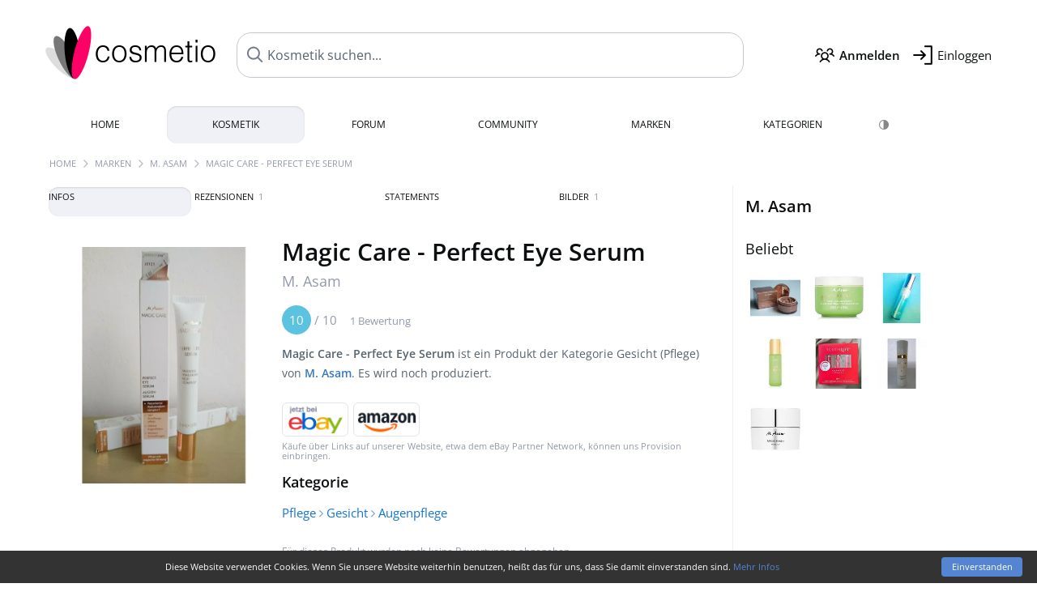

--- FILE ---
content_type: text/html; charset=UTF-8
request_url: https://www.cosmetio.de/Kosmetik/M-Asam/magic-care-perfect-eye-serum
body_size: 7946
content:
<!DOCTYPE html>

<html lang="de">

	<head>

		<meta charset="utf-8">
				<meta name="viewport" content="width=device-width, initial-scale=1.0, viewport-fit=cover">
		<meta name="description" content="Magic Care - Perfect Eye Serum ist ein Produkt der Kategorie Gesicht von M. Asam. Es wird noch produziert.">
<link rel="canonical" href="https://www.cosmetio.de/Kosmetik/M-Asam/magic-care-perfect-eye-serum">
<meta property="og:title" content="Magic Care - Perfect Eye Serum von M. Asam">
<meta property="og:url" content="https://www.cosmetio.de/Kosmetik/M-Asam/magic-care-perfect-eye-serum">
<meta property="og:image" content="https://media.cosmetio.de/products/8c/8cf1b5_magic-care-perfect-eye-serum-m-asam_1200.jpg?width=720&aspect_ratio=1:1">
<meta property="og:description" content="Magic Care - Perfect Eye Serum ist ein Produkt der Kategorie Gesicht von M. Asam. Es wird noch produziert.">
<meta property="og:site_name" content="Cosmetio">
<meta property="og:type" content="product">				<meta name="theme-color" content="#f0f1f6">				<link rel="preload" href="https://assets.cosmetio.de/css/_style_defer7.css" as="style" onload="this.onload=null;this.rel='stylesheet'">
<noscript><link rel="stylesheet" href="https://assets.cosmetio.de/css/_style_defer7.css"></noscript>
<link rel="stylesheet" href="https://assets.cosmetio.de/css/_style7.css">


		<link rel="icon" type="image/svg+xml" href="https://images.cosmetio.de/favi/favicon.svg">
<link rel="apple-touch-icon" sizes="57x57" href="https://images.cosmetio.de/favi/apple-icon-57x57.png">
<link rel="apple-touch-icon" sizes="60x60" href="https://images.cosmetio.de/favi/apple-icon-60x60.png">
<link rel="apple-touch-icon" sizes="72x72" href="https://images.cosmetio.de/favi/apple-icon-72x72.png">
<link rel="apple-touch-icon" sizes="76x76" href="https://images.cosmetio.de/favi/apple-icon-76x76.png">
<link rel="apple-touch-icon" sizes="114x114" href="https://images.cosmetio.de/favi/apple-icon-114x114.png">
<link rel="apple-touch-icon" sizes="120x120" href="https://images.cosmetio.de/favi/apple-icon-120x120.png">
<link rel="apple-touch-icon" sizes="144x144" href="https://images.cosmetio.de/favi/apple-icon-144x144.png">
<link rel="apple-touch-icon" sizes="152x152" href="https://images.cosmetio.de/favi/apple-icon-152x152.png">
<link rel="apple-touch-icon" sizes="180x180" href="https://images.cosmetio.de/favi/apple-icon-180x180.png">
<link rel="icon" type="image/png" sizes="192x192"  href="https://images.cosmetio.de/favi/android-icon-192x192.png">
<link rel="icon" type="image/png" sizes="32x32" href="https://images.cosmetio.de/favi/favicon-32x32.png">
<link rel="icon" type="image/png" sizes="96x96" href="https://images.cosmetio.de/favi/favicon-96x96.png">
<link rel="icon" type="image/png" sizes="16x16" href="https://images.cosmetio.de/favi/favicon-16x16.png">
<meta name="msapplication-TileColor" content="#ffffff">
<meta name="msapplication-TileImage" content="https://images.cosmetio.de/favi/ms-icon-144x144.png">
<meta name="theme-color" content="#ffffff">				
				<title>M. Asam - Magic Care - Perfect Eye Serum | Erfahrungsberichte</title>
			</head>

<body>

<div id="disable_div"></div>


	<div class="header-wrapper">
		<header>
			
<div class="header-v2" id="page-top">

	<div class="pre-nav flex">

		<div class="left">
			<div class="logo-holder-v2" itemscope itemtype="https://schema.org/Organization">
				<a href="https://www.cosmetio.de" itemprop="url"><img src="https://images.cosmetio.de/logos/logo.png" class="logo-v2" alt="Cosmetio - Die Kosmetik-Community" itemprop="logo"></a>
			</div>
		</div>
		<!-- end left -->

		<div id="search-top" class="middle search hide-mobile">
			<form action="https://www.cosmetio.de/s_products_x.php" method="get">
				<input type="hidden" name="in" value="1">
				<input id="s_top" name="filter" type="text" value="" spellcheck="false" autocomplete="off" onkeyup="showResult(event);" placeholder="Kosmetik suchen..." aria-label="Kosmetik suchen...">
			</form>

		</div>
		<!-- end middle -->

		<div class="right">

			<div class="header-icons flex">
				<div class="icon search pointer" onclick="toggleSearch()"></div>
				<div class="icon login-reg register pointer"><a href="https://www.parfumo.de/account/register" target="_blank" class="black"><span class="bold">Anmelden</span></a></div>
				<div id="login-btn" class="icon login-reg login pointer black"><span>Einloggen</span></div>
				<div id="sb-btn" class="icon sb pointer"></div>
			</div>

		</div>
		<!-- end right -->

	</div>
	<!-- end pre-nav -->

	<div class="nav-container">
		<nav class="navi">
			<a href="https://www.cosmetio.de" class="">Home</a>
			<a href="https://www.cosmetio.de/Kosmetik" class="current">Kosmetik</a>
			<a href="https://www.cosmetio.de/forums" class="">Forum</a>
			<a href="https://www.cosmetio.de/Community" class="">Community</a>
			<a href="https://www.cosmetio.de/Marken" class="">Marken</a>
			<a href="https://www.cosmetio.de/Kategorien" class="">Kategorien</a>
			<div class="lang_switch">
			<a href="#" class="action_darkmode secondary" title="Dark Mode"><img src="https://images.cosmetio.de/nav_darkmode.png" alt="Dark Mode" class="navi_icon"><span class="hide-desktop"> Dark</span></a>
	</div>
		</nav>
	</div>

</div>

<div class="nav-bottom cb"></div>

<div class="login-container grey-box mt-0-5 hide">
    <div class="login-container-form">
        <div class="text-lg bold mt-2 mb-1">Einloggen</div>
        <form action="https://www.cosmetio.de/board/login.php" method="post">
            <input type="hidden" name="autologin" value="checked">
            <input type="hidden" name="login" value="Login">
                            <input type="hidden" name="redirect" value="">
                        <div class="pb-1">
                <input type="text" placeholder="Benutzername" name="username" id="username" class="uk-input"><br>
                <input type="password" placeholder="Passwort" name="password" id="password" class="uk-input" style="margin-top: 4px;"><br>
                <button class="pbtn pbtn-blue login-btn w-100 mt-1" type="submit">Einloggen</button>
                <div class="cb"></div>
                <div class="mt-1"><a href="https://www.parfumo.de/account/password_forgot" target="_blank">Passwort vergessen?</a></div>
                <div class="mt-1"><a href="https://www.parfumo.de/account/register" target="_blank">Noch kein Account angemeldet?</a></div>
            </div>
        </form>
    </div>
</div>
<div class="nav-bottom cb"></div>

<div id="livesearch"></div>

		</header>
	</div>

			<div class="bc_wrapper"><div id="bc_holder" class="flex w-100"><div class="bc_link"><a href="https://www.cosmetio.de">Home</a></div><div class="bc_sep"></div><div class="bc_link"><a href="https://www.cosmetio.de/Marken">Marken</a></div><div class="bc_sep"></div><div class="bc_link"><a href="https://www.cosmetio.de/Kosmetik/M-Asam">M. Asam</a></div><div class="bc_sep"></div><div class="bc_link"><a href="https://www.cosmetio.de/Kosmetik/M-Asam/magic-care-perfect-eye-serum">Magic Care - Perfect Eye Serum</a></div></div></div>
	
	<div class="body-wrapper w-100">

		<div class="page-wrapper">
<div class="content_wrapper">


<div class="main">
	
<div class="ptabs-container ptabs-pd ptabs-nowrap ptabs-force-scroll ptabs-scrollable mb-2"><button class="scroll-button-l">&#xf104;</button><div class="fade-left"></div><nav class="flex ptabs "><div class="active action_order_pd" data-order="1,2,3,4"><span>Infos</span></div><div class="action_order_pd action_tab_reviews" data-order="2,1,3,4"><span>Rezensionen <span class="ptab-cnt text-3xs lightgrey">1</span></span></div><div class="action_order_pd action_tab_statements" data-order="3,1,2,4"><span>Statements</span></div><div class="action_order_pd action_tab_photos" data-order="4,2,3,1"><span>Bilder <span class="ptab-cnt text-3xs lightgrey">1</span></span></div></nav><div class="fade-right"></div><button class="scroll-button-r">&#xf105;</button></div>
<div class="mb-3" itemscope itemtype="http://schema.org/Product" >
<div id="pd_order">

  <div id="pd_inf" class="pd_order" data-index="1">

    
    <main>

<div class="product-details-layout">
	<div class="p_images_section">
		<div class="p_image_wrapper">
			<div id="p_image_holder_no_imagery" class="text-center">
																				<a href="https://media.cosmetio.de/products/8c/8cf1b5_magic-care-perfect-eye-serum-m-asam_1200.jpg?width=720&aspect_ratio=1:1" class="p_img">							<img itemprop="image" src="https://media.cosmetio.de/products/8c/8cf1b5_magic-care-perfect-eye-serum-m-asam_1200.jpg?width=720&aspect_ratio=1:1" alt="Magic Care - Perfect Eye Serum von M. Asam" title="Magic Care - Perfect Eye Serum von M. Asam" class="p-main-img">
						</a>																	</div>
		</div>

		

	</div>

	<div class="p_details_container">
		<div class="p_details_section">
			<h1 class="p_name_h1" itemprop="name">Magic Care - Perfect Eye Serum <span itemprop="brand" itemscope itemtype="http://schema.org/Brand"><span class="p_brand_name nobold"><a href="https://www.cosmetio.de/Kosmetik/M-Asam" itemprop="url" class="lightgrey"><span itemprop="name">M. Asam</span></a></h1>		</div>

		<div class="p_details_section_second">


<div itemprop="aggregateRating" itemscope itemtype="http://schema.org/AggregateRating" class="lightgrey"><span itemprop="ratingValue" class="ratingvalue r10">10</span> / <span itemprop="bestRating" class="pr-1">10</span>
	<span class="text-xs"><span itemprop="ratingCount">1 Bewertung</span>
		<meta itemprop="worstRating" content="0">
</div>
<div id="voting_distribution" style="display: none;">
        <table class="voting_distribution_table">
            <tr><td class="pc">-2.0 - 0.0</td><td class="bar">
            <div class="vot_dist_bar" style="width: 1px"></div>
       0</td></tr>
            <tr><td class="pc">-1.0 - 1.0</td><td class="bar">
            <div class="vot_dist_bar" style="width: 1px"></div>
       0</td></tr>
            <tr><td class="pc">0.0 - 2.0</td><td class="bar">
            <div class="vot_dist_bar" style="width: 1px"></div>
       0</td></tr>
            <tr><td class="pc">1.0 - 3.0</td><td class="bar">
            <div class="vot_dist_bar" style="width: 1px"></div>
       0</td></tr>
            <tr><td class="pc">2.0 - 4.0</td><td class="bar">
            <div class="vot_dist_bar" style="width: 1px"></div>
       0</td></tr>
            <tr><td class="pc">3.0 - 5.0</td><td class="bar">
            <div class="vot_dist_bar" style="width: 1px"></div>
       0</td></tr>
            <tr><td class="pc">4.0 - 6.0</td><td class="bar">
            <div class="vot_dist_bar" style="width: 1px"></div>
       0</td></tr>
            <tr><td class="pc">5.0 - 7.0</td><td class="bar">
            <div class="vot_dist_bar" style="width: 1px"></div>
       0</td></tr>
            <tr><td class="pc">6.0 - 8.0</td><td class="bar">
            <div class="vot_dist_bar" style="width: 1px"></div>
       0</td></tr>
            <tr><td class="pc">7.0 - 9.0</td><td class="bar">
            <div class="vot_dist_bar" style="width: 1px"></div>
       0</td></tr>
            <tr><td class="pc">8.0 - 10</td><td class="bar">
            <div class="vot_dist_bar" style="width: 300px"></div>
       1</td></tr>
          </table>
  </div>

<div id="voting_users" style="display: none;"></div>

<div class="p_details_desc grey text-sm leading-6 mt-1 mb-2">
	<span itemprop="description"><strong>Magic Care - Perfect Eye Serum</strong> ist ein Produkt der Kategorie Gesicht (Pflege) von <a href="https://www.cosmetio.de/Kosmetik/M-Asam"><strong>M. Asam</strong></a>. Es wird noch produziert.</span>
</div>

<div class="mb-1">
	<div class="aff_images">
		<div class="btn_aff"><a href="https://www.cosmetio.de/action/ebay.php?p=Magic+Care++Perfect+Eye+Serum&amp;m=M+Asam&amp;i=42820" rel="nofollow" target="_blank"><img src="https://images.cosmetio.de/affi/eb1_de.png" alt="" class="ea"></a></div>
		<div class="btn_aff"><a target="_blank" href="http://www.amazon.de/gp/search?ie=UTF8&amp;camp=1638&amp;creative=6742&amp;index=beauty&amp;keywords=Magic+Care++Perfect+Eye+Serum%20M+Asam&amp;linkCode=ur2&amp;tag=cosmetio-21&amp;linkId=KI5AJTSPEHQMX36I"><img src="https://images.cosmetio.de/affi/ama1.png" alt="" class="ea"></a></div>
	</div>
	
			<div class="lightgrey text-3xs">Käufe über Links auf unserer Website, etwa dem eBay Partner Network, können uns Provision einbringen.</div>
	</div>

	<div class="text-lg bold mb-1">Kategorie</div>
	<div class="details_categories mb-2"><a href="https://www.cosmetio.de/Kategorien">Pflege</a> <i class="fa fa-angle-right lightblue"></i> <a href="https://www.cosmetio.de/Kategorien">Gesicht</a> <i class="fa fa-angle-right lightblue"></i> <a href="https://www.cosmetio.de/Kategorien/Pflege/Gesicht/Augenpflege">Augenpflege</a></div>



	<div class="lightgrey text-2xs leading-6">Für dieses Produkt wurden noch keine Bewertungen abgegeben.</div>


<div class="lightgrey text-2xs leading-6 mb-1">Eingetragen von <a href="https://www.cosmetio.de/Benutzer/Peanut" class="lightgrey">Peanut</a>, letzte Aktualisierung am 02.10.2023.</div>


		</div>
	</div>
</div>

<div class="cb" id="edit"></div>

          <div class="hide-mobile pointer"><div id="p_options_holder" onclick="window.open('https://www.cosmetio.de/action/dologin');">
<ul>
  <li><img src="https://images.cosmetio.de/icon_rate.png" alt="Bewerten">Bewerten</li>
  <li><img src="https://images.cosmetio.de/icon_collection.png" alt="Sammlung">Sammlung</li>
 	<li><img src="https://images.cosmetio.de/icon_notes.png" alt="Notizen">Notizen</li>
</ul></div></div>
    
  
  </div>

      <div class="pd_order" data-index="2">
	
	
	<div id="reviews"></div>
	<div id="reviews_holder" class="mt-3 mb-3">
		<h2 class="text-2xl">Rezensionen</h2>
		<div class="lightgrey mb-1">
			1 ausführliche Produktbeschreibung		</div>

		
		
		<div id="reviews_holder_reviews">
			<article class="review review_article_9578 rounded" itemprop="review" itemscope itemtype="http://schema.org/Review">
  <div class="review_header flex" id="review_9578">

    <div class="text-sm lightgrey grey" itemprop="datePublished" content="2023-08-09">09.08.2023 - 11:12 Uhr</div>

    
			<a href="https://www.cosmetio.de/Kosmetik/M-Asam/magic-care-perfect-eye-serum/rezensionen/9578">
		<div class="voting-nrs voting-nrs-reviews pointer">

		
							<span class="voting-icon-nr" itemprop="reviewRating" itemscope itemtype="http://schema.org/Rating">
					<meta itemprop="worstRating" content="0">
					<meta itemprop="bestRating" content="10">
					<meta itemprop="ratingValue" content="10">
					<span class="nr blue">10</span>Gesamt				</span>
			
						</div>
			</a>
	
  </div>

  <div class="flex pl-1 pr-1">

   <a href="https://www.cosmetio.de/Benutzer/Peanut" class="review_user_photo" rel="nofollow"><img src="https://media.parfumo.com/user_photo/3c/3c_2d212a0a880929966057b09b431a8f2bc7227c0c_1000.jpg?width=200&aspect_ratio=1:1" alt="Peanut" loading="lazy" class="circle"><br>
   <span itemprop="author" itemscope itemtype="https://schema.org/Person"><span itemprop="name">Peanut</span></span> <i class="fa fa-venus pink"></i><br><span class="text-xs lightgrey">1759 Rezensionen</span>   <div class="review_beauty_profile_wrapper">
  <div class="review_beauty_profile text-xs lightgrey mt-1">
            <div class="mb-0-5"><span class="bold">Hauttyp</span><br>Mischhaut</div>
            <div class="mb-0-5"><span class="bold">Hautfarbe</span><br>hell</div>
            <div class="mb-0-5"><span class="bold">Haartyp</span><br>trockenes Haar</div>
            <div class="mb-0-5"><span class="bold">Haarfarbe</span><br>blond</div>
      </div>
</div>
</a>

   <div class="review_text">

  <a href="https://www.cosmetio.de/Benutzer/Peanut" class="review_user_photo_sm"><img src="https://media.parfumo.com/user_photo/3c/3c_2d212a0a880929966057b09b431a8f2bc7227c0c_1000.jpg?width=120&aspect_ratio=1:1" alt="Peanut" class="circle" loading="lazy"><br>Peanut <i class="fa fa-venus pink"></i></a>

  <div class="mb-0-5">
        <span class="lightgrey nowrap" id="awards_9578">
      <i class="fa fa-trophy"></i> <span id="nr_awards_9578">1</span>
    </span>&nbsp;
  </div>

	 <div class="text-lg bold"><span itemprop="name" id="r_title_9578">Es war die S-Bahn-Werbung</span></div>
   <div class="mt-1" itemprop="reviewBody">
    <div class="leading-7" id="r_text_9578">
          In Hamburg ist es so, dass in manchen S-Bahnhöfen überdimensionale Werbe-Screens aufgestellt sind, die vorzugsweise Produkte von M. Asam bewerben. Ich fahre nicht häufig S-Bahn, vielleicht hat die Werbung deshalb einen so wirksamen Effekt bei mir gehabt. Der Claim, über 90% der Anwender*innen würden das Augenserum weiterempfehlen, hat mich subito gepackt. <br /><br />
Schwupps, schon bestellte ich mir die Probiergröße auf der Internetseite von M. Asam, denn 20€ für eine Fullsize wollte ich nicht blind zum Fenster rauswerfen. Zwar lohnen sich die knapp 10€ für eine Probiergröße nicht wirklich (Probiergrößen sind selten preiswert), aber 20€ für einen möglichen Fehlkauf will man nicht riskieren. <br /><br />
Probiergröße bestellt, bekommen und ausprobiert. Und schon war ich angefixt! Das Serum, wohlgemerkt das erste überhaupt, dass trotz Hyaluronsäure meine Augenpartie nicht aufschwemmt sondern tatsächlich strafft (ja: strafft!), wirkt sofort, optisch und auch was die Pflege angeht, kurfristig wie langfristig. Und das ohne Silikone! Es ist einfach hervorragend. <br /><br />
Bei den 30-ml-Tuben hat man einen kühlenden Massage-Applikator aus Metall. Habe ich nicht ausprobiert, denn ich splashe mein Gesicht sowieso mit Eiswasser, also brauche ich solche Gimmicks nicht. Aber für Eilige ist das sicher eine nette Option.<br /><br />
Man bekommt das Serum nicht nur direkt bei M. Asam online, sondern auch im stationären Handel. In Hamburg sind das größere Budni-Filialen und Müller, bei Rossmann bin ich mir nicht sicher -- ich meine, Rossmann hat nur ein sehr schmales Sortiment der Marke. Probiergrößen gibt es nur online.<br /><br />
Wenn man angefixt ist und die Fullsize kauft, kriegt man richtig was fürs Geld, nämlich ganze 30 ml Serum. Für ein Augenpflegeprodukt ist das eine großzügige Portion.   </div>

       </div>

   
    
        
<div id="comments-reviews-9578" ></div>

	<div class="blue pointer mt-1 mb-2" id="comments-dropdown-reviews-9578">
		<span class="comments_nr_wrapper_reviews_9578"><span class="comments_nr_reviews_9578">2 Antworten</span> <i class="fa fa-angle-down arr_reviews_9578"></i></span>
	</div>

	<div id="comments-holder-reviews-9578"  class="hide" ></div>




   </div>
  </div>

  <span itemprop="publisher" itemscope itemtype="https://schema.org/Organization">
    <meta itemprop="name" content="Cosmetio">
  </span>

</article>		</div>

		
	</div>


</div>
    <div class="pd_order" data-index="3">	<div class="mt-3 mb-3">
		<h2 class="text-2xl">Statements</h2>
		<div class="w-100 text-center mb-3">
							<a href="https://www.cosmetio.de/login.php?redirect=Produkte/M-Asam/magic-care-perfect-eye-serum" class="lightgrey">
					<i class="fa fa-4x fa-street-view lightgrey2 text-center opacity-50 p-1" aria-hidden="true"></i><br>Schreibe das erste Statement zu Magic Care - Perfect Eye Serum!</a>
					</div>
	</div>

</div>
    <div class="pd_order" data-index="4">
	
	<div id="imageries_holder" class="mt-3 mb-3">

		<h2 class="text-2xl">Bilder</h2>
		<div class="lightgrey mb-1">1 Kosmetikfoto der Community</div>

		
		<div id="imageries_holder_imageries" class="igrid mt-2 mb-2"></div>
		
	</div>



</div>

</div>

	<h2 class="bold mt-3 mb-2">Beliebte Produkte von M. Asam</h2>
	<div class="pgrid pgrid-tiny">
					<a href="https://www.cosmetio.de/Kosmetik/M-Asam/Magic-Finish-Make-Up-Mousse-" class="col"><img src="https://media.cosmetio.de/products/da/da9c6b_magic-finish-make-up-m-asam_1200.jpg?width=120&aspect_ratio=1:1" alt="Magic Finish Make-Up von M. Asam" loading="lazy"></a>
					<a href="https://www.cosmetio.de/Kosmetik/M-Asam/Vino-Gold-Tages-und-Nachtcreme" class="col"><img src="https://media.cosmetio.de/products/1d/1ddb37_vino-gold-tages-und-nachtcreme-m-asam_1200.jpg?width=120&aspect_ratio=1:1" alt="Vino Gold - Tages- und Nachtcreme von M. Asam" loading="lazy"></a>
					<a href="https://www.cosmetio.de/Kosmetik/M-Asam/Aqua-Intense-Hyaluron-Serum" class="col"><img src="https://media.cosmetio.de/products/22/221be2_aqua-intense-hyaluron-serum-m-asam_1200.jpg?width=120&aspect_ratio=1:1" alt="Aqua Intense - Hyaluron Serum von M. Asam" loading="lazy"></a>
					<a href="https://www.cosmetio.de/Kosmetik/M-Asam/Beauty-Elixir" class="col"><img src="https://media.cosmetio.de/products/6c/6ce189_beauty-elixir-m-asam_1200.jpg?width=120&aspect_ratio=1:1" alt="Beauty Elixir von M. Asam" loading="lazy"></a>
					<a href="https://www.cosmetio.de/Kosmetik/M-Asam/Youthlift-Express-Lifting-Gel" class="col"><img src="https://media.cosmetio.de/products/06/0645b2_youthlift-express-lifting-gel-m-asam_1200.jpg?width=120&aspect_ratio=1:1" alt="Youthlift - Express Lifting Gel von M. Asam" loading="lazy"></a>
					<a href="https://www.cosmetio.de/Kosmetik/M-Asam/Vitamin-E-Hautglaettungsserum" class="col"><img src="https://media.cosmetio.de/products/a6/a64d82_vitamin-e-hautglattendes-serum-m-asam_1200.jpg?width=120&aspect_ratio=1:1" alt="Vitamin E - Hautglättendes Serum von M. Asam" loading="lazy"></a>
					<a href="https://www.cosmetio.de/Kosmetik/M-Asam/Vinolift-Magic-Finish-Make-Up" class="col"><img src="https://media.cosmetio.de/products/3f/3fdd4f_vinolift-magic-finish-make-up-m-asam_1200.jpg?width=120&aspect_ratio=1:1" alt="Vinolift - Magic Finish Make-Up von M. Asam" loading="lazy"></a>
			</div>
</div>

<br><br>
</div>

<div class="sidebar">
	

<div class="text-xl bold mt-1 mb-2">
	<a href="https://www.cosmetio.de/Kosmetik/M-Asam" class="black">M. Asam</a>
</div>

	<div class="text-lg mb-1">
		Beliebt	</div>
	<div class="mb-2">
					<a href="https://www.cosmetio.de/Kosmetik/M-Asam/Magic-Finish-Make-Up-Mousse-"><img src="https://media.cosmetio.de/products/da/da9c6b_magic-finish-make-up-m-asam_1200.jpg?width=120&aspect_ratio=1:1" alt="Magic Finish Make-Up von M. Asam" loading="lazy" class="p_pic_sidebar" onerror="this.style.display='none'"></a>
					<a href="https://www.cosmetio.de/Kosmetik/M-Asam/Vino-Gold-Tages-und-Nachtcreme"><img src="https://media.cosmetio.de/products/1d/1ddb37_vino-gold-tages-und-nachtcreme-m-asam_1200.jpg?width=120&aspect_ratio=1:1" alt="Vino Gold - Tages- und Nachtcreme von M. Asam" loading="lazy" class="p_pic_sidebar" onerror="this.style.display='none'"></a>
					<a href="https://www.cosmetio.de/Kosmetik/M-Asam/Aqua-Intense-Hyaluron-Serum"><img src="https://media.cosmetio.de/products/22/221be2_aqua-intense-hyaluron-serum-m-asam_1200.jpg?width=120&aspect_ratio=1:1" alt="Aqua Intense - Hyaluron Serum von M. Asam" loading="lazy" class="p_pic_sidebar" onerror="this.style.display='none'"></a>
					<a href="https://www.cosmetio.de/Kosmetik/M-Asam/Beauty-Elixir"><img src="https://media.cosmetio.de/products/6c/6ce189_beauty-elixir-m-asam_1200.jpg?width=120&aspect_ratio=1:1" alt="Beauty Elixir von M. Asam" loading="lazy" class="p_pic_sidebar" onerror="this.style.display='none'"></a>
					<a href="https://www.cosmetio.de/Kosmetik/M-Asam/Youthlift-Express-Lifting-Gel"><img src="https://media.cosmetio.de/products/06/0645b2_youthlift-express-lifting-gel-m-asam_1200.jpg?width=120&aspect_ratio=1:1" alt="Youthlift - Express Lifting Gel von M. Asam" loading="lazy" class="p_pic_sidebar" onerror="this.style.display='none'"></a>
					<a href="https://www.cosmetio.de/Kosmetik/M-Asam/Vitamin-E-Hautglaettungsserum"><img src="https://media.cosmetio.de/products/a6/a64d82_vitamin-e-hautglattendes-serum-m-asam_1200.jpg?width=120&aspect_ratio=1:1" alt="Vitamin E - Hautglättendes Serum von M. Asam" loading="lazy" class="p_pic_sidebar" onerror="this.style.display='none'"></a>
					<a href="https://www.cosmetio.de/Kosmetik/M-Asam/Vinolift-Magic-Finish-Make-Up"><img src="https://media.cosmetio.de/products/3f/3fdd4f_vinolift-magic-finish-make-up-m-asam_1200.jpg?width=120&aspect_ratio=1:1" alt="Vinolift - Magic Finish Make-Up von M. Asam" loading="lazy" class="p_pic_sidebar" onerror="this.style.display='none'"></a>
			</div>

</div>


</div>

<script src="https://www.cosmetio.de/js/plugins/jquery-3.7.1.min.js"></script>
<script src="https://assets.cosmetio.de/js/_jsdefault7.js"></script>
<script src="https://assets.cosmetio.de/js/main7.js"></script>




<script>$('.barfiller_element').on('inview',function(event,isInView){if(isInView){$('#bar_general').barfiller({bgClass:'blue',tooltip:false,duration:750});$('#bar_buyagain').barfiller({bgClass:'purple',tooltip:false,duration:750});$('#bar_packaging').barfiller({bgClass:'green',tooltip:false,duration:750});$('#bar_scent').barfiller({bgClass:'pink',tooltip:false,duration:750});$('#bar_value').barfiller({bgClass:'grey',tooltip:false,duration:750});}});$('.rating-details').click(function(){ratingDetails($(this),'blue','d31b96591b8e691b82dae8c52ebbea8e');});$(document).on('click','.action_darkmode',function(e){e.preventDefault();$(this).html('<i class="fa fa-spinner fa-spin"></i>');toggleDarkMode();});$(function(){var hash=window.location.hash;var hashToClass={'#tab-reviews':'.action_tab_reviews','#tab-statements':'.action_tab_statements','#tab-photos':'.action_tab_photos'};if(hashToClass[hash]){$(hashToClass[hash]).click();}});$('.action_order_pd').click(function(){$('.action_order_pd').removeClass('active');$(this).addClass('active');orderProductDetailsBoxes($(this).data('order'));var container=$('.ptabs-pd').find('.ptabs');var scrollContainerWidth=container.width();var tabPosition=$(this).position().left;var tabWidth=$(this).outerWidth();var containerScrollLeft=container.scrollLeft();var newScrollPosition=containerScrollLeft+tabPosition-(scrollContainerWidth / 2)+(tabWidth / 2);container.animate({scrollLeft:newScrollPosition},250);});$(document).ready(function(){var mainImg=$('.p_img');if(mainImg.length>0){mainImg.click(function(e){e.preventDefault();$.magnificPopup.open({items:[{src:mainImg.attr('href'),title:mainImg.find('img').attr('title')}],type:'image',mainClass:'mfp-fade',image:{titleSrc:function(item){return item.data.title;}},enableEscapeKey:true,closeBtnInside:false,tClose:'',tPrev:'',tNext:''},0);});}});var reviews_n=5;var reviews_f=5;var reviews_o='order_date_desc';function getProductReviews(t,o,append,p_id,h){if(append==true){$('.action_more_reviews').after('<div class="ajax_loader_reviews ajax_loader_div_center"></div>');}else{$('#reviews_holder').prepend('<div class="ajax_loader_reviews ajax_loader_div fr"></div>');}
$.post("/action/product/get_reviews.php",{f:reviews_f,n:reviews_n,t:t,o:o,p_id:p_id,append:append,h:h},function(data){$('.ajax_loader_reviews').remove();if(append==true){$('#reviews_holder_reviews').append(data);}else{$('#reviews_holder_reviews').html(data);}
if($('.review_header').length>=1){$('.action_more_reviews').hide();}
reviews_f+=reviews_n;});}
$(function(){if($(location).attr('hash')=='#reviews'){$("html, body").animate({scrollTop:$('#reviews_holder').offset().top},300);}});$('#comments-dropdown-reviews-9578').click(function(){getAllComments('reviews','9578','8564','1998','83476759e569c43dd3e71ccac7b49e9f',true,false,'1','0');});$('.action_more_reviews').click(function(){$('.action_reviews_order').removeClass('active');$('*[data-o="'+reviews_o+'"]').addClass('active');getProductReviews('1',reviews_o,true,'8564','4fdaf9103c6d34a6a1be7c90aaeaf88a');});$('.action_more_statements').click(function(){$('.action_statements_order').removeClass('active');$('*[data-o="'+statements_o+'"]').addClass('active');getProductStatements(0,statements_o,true,'8564','4fdaf9103c6d34a6a1be7c90aaeaf88a');});var imageries_n=12;var imageries_f=0;var uiinview=false;var imageries_o='order_date_desc';function getProductImageries(t,o,append,p_id,h){if(append==true){$('.action_more_imageries').after('<div class="ajax_loader_imageries ajax_loader_div_center"></div>');}else{$('#imageries_holder').prepend('<div class="ajax_loader_imageries ajax_loader_div fr"></div>');}
$.post("/action/product/get_imageries.php",{f:imageries_f,n:imageries_n,t:t,o:o,p_id:p_id,h:h},function(data){$('.ajax_loader_imageries').remove();if(append==true){$('#imageries_holder_imageries').append(data);}else{$('#imageries_holder_imageries').html(data);}
if($('#imageries_holder_imageries .col').length>=1){$('.action_more_imageries').hide();}
imageries_f+=imageries_n;});}
$('#imageries_holder').on('inview',function(event,isInView){if(isInView&&uiinview==false){getProductImageries('1',imageries_o,false,'8564','4fdaf9103c6d34a6a1be7c90aaeaf88a');uiinview=true;}});$(".action_delete_user_imagery_pd").click(function(){var id=$(this).data("id");actionPopup("Foto löschen","Möchtest du dieses Foto wirklich löschen?","Abbrechen","Löschen","pink",function(){window.location="https://www.cosmetio.de/action/_aa.php?a=del_user_imagery&id="+id+"&row="+id;});});</script>

<script id="cookieinfo" src="https://www.cosmetio.de/js/cookieinfo.min.js" data-message="Diese Website verwendet Cookies. Wenn Sie unsere Website weiterhin benutzen, heißt das für uns, dass Sie damit einverstanden sind. <a href='/datenschutz.php' style='color:#5584d1'>Mehr Infos</a>" data-close-text="Einverstanden" data-bg="#333" data-fg="#fff" data-divlink="#fff" data-divlinkbg="#5584d1"></script>
<script>setTimeout(function(){var b=document.querySelector('.cookieinfo-close');if(b){b.style.borderRadius='4px';b.addEventListener('click',function(){if(typeof loadGA==='function')loadGA();});}},100);</script>
</div><!-- page-wrapper end -->
</div><!-- body-wrapper end -->

<footer id="footer_holder">

  <div id="footer">

    <div class="footer-links leading-8 flex">

      <div class="section">
          <div class="links">

            <div class="section_title upper">Alles über Kosmetik</div>

              <a href="https://www.cosmetio.de/Kosmetik" class="lightgrey">Kosmetik</a><br>
              <a href="https://www.cosmetio.de/Marken" class="lightgrey">Kosmetikmarken</a><br>
              <a href="https://www.cosmetio.de/Kategorien" class="lightgrey">Kategorien</a><br>
                
          </div>
      </div>

      <div class="section">
          <div class="links">

            <div class="section_title upper">Cosmetio</div>

            <a href="https://www.cosmetio.de/Regeln" class="lightgrey">Community Guidelines</a><br>
            <a href="https://www.parfumo.de" class="lightgrey">Parfum</a>
            
          </div>
      </div>

      <div class="section">
        <div class="section_title upper">Social</div>      

        <div class="social-icons flex">
          <div><a href="https://instagram.com/cosmetio" rel="noopener" target="_blank"><img src="https://images.cosmetio.de/social/instagram.png" alt="Instagram" loading="lazy"></a></div>
          <div><a href="https://www.facebook.com/Parfumo.de" rel="noopener" target="_blank"><img src="https://images.cosmetio.de/social/facebook.png" alt="Facebook" loading="lazy"></a></div>
          <div><a href="https://x.com/Cosmetio" rel="noopener" target="_blank"><img src="https://images.cosmetio.de/social/x.png" alt="X" loading="lazy"></a></div>

        </div>

       
      </div>

      <div class="section">        
          <div class="links">
            <a href="https://www.cosmetio.de/Sitemap" class="lightgrey">Sitemap</a><br>
            <a href="https://www.cosmetio.de/Datenschutzerklaerung" class="lightgrey">Datenschutzerklärung</a><br>
            <a href="https://www.parfumo.de/support-us" class="lightgrey" target="_blank">Unterstützen</a><br>
            <a href="https://www.parfumo.de/impressum" class="lightgrey" target="_blank">Impressum</a>
          </div>  
      </div>

    </div>


   <div class="text-2xs text-center lightgrey upper mt-3">Mit euch auf Beauty-Reise seit 2015! | &copy; Parfumo</div>

  </div><!-- footer end -->

</footer><!-- footer_holder end -->

</body></html>


--- FILE ---
content_type: application/javascript
request_url: https://assets.cosmetio.de/js/_jsdefault7.js
body_size: 16761
content:
function apiRequest(url,data={},options={}){const config={method:'POST',headers:{'Content-Type':'application/x-www-form-urlencoded'},...options};if(config.method=='POST'&&typeof data=='object'){if(!data.csrf_key){const csrfToken=document.querySelector('meta[name="csrf-token"]')?.getAttribute('content');if(csrfToken){data.csrf_key=csrfToken;}}
config.body=new URLSearchParams(data).toString();}
return fetch(url,config);}
function postAction(action,data={}){const endpoint=action.includes('/')?`/api/${action}`:`/api/${action}`;return apiRequest(endpoint,data);}
function getAction(action,params={}){const endpoint=action.includes('/')?`/api/${action}`:`/api/${action}`;const url=new URL(endpoint,window.location.origin);Object.entries(params).forEach(([key,value])=>{url.searchParams.set(key,value);});return fetch(url);}
document.addEventListener('DOMContentLoaded',()=>{document.querySelectorAll('form').forEach(form=>{form.addEventListener('submit',()=>{const button=form.querySelector('.pbtn_submit');if(button){button.style.width=`${button.offsetWidth}px`;button.style.opacity='0.8';button.innerHTML='<i class="fa fa-spinner fa-spin fa-fw"></i>';button.disabled=true;}});});});var disableDiv=$('#disable_div');var lastScrollTop=0;var delta=40;var navbarHeight=$('.header-v2').outerHeight();var width=window.innerWidth;var height=window.innerHeight;var force_desktop_mode;var suggestionsLoaded=false;var resizeTimer;var sidebar=$('.sidebar');var sidebar_full=$(".sidebar_full");var search_top=$('#search-top');var sb_btn=$('#sb-btn');var livesearch=$('#livesearch');var nav_container_account=$('.nav-container-account');var typingTimer;var currentTime=new Date().getTime();var monthInMilliseconds=30*24*60*60*1000;var arrowBounce=localStorage.getItem('arrowBounce1')||0;var lastArrowBounce=localStorage.getItem('lastArrowBounce1')||0;if($('.arrow-bounce').length&&arrowBounce<3&&currentTime-lastArrowBounce>monthInMilliseconds){arrow_animation=setTimeout(function(){$('.arrow-bounce').each(function(){$(this).addClass('arrow-bouncer');});arrowBounce++;localStorage.setItem('arrowBounce1',arrowBounce);localStorage.setItem('lastArrowBounce1',currentTime);},2500);}
$(function(){$.scrollUp();var storage_key='scrollable_menu_shake';if(!sessionStorage.getItem(storage_key)){var scrollable_menu=$('.ptabs-scrollable .ptabs');if(scrollable_menu.length>0&&scrollable_menu[0].scrollWidth>scrollable_menu.width()){setTimeout(function(){$('.scroll-button-r').animateCss('headShake');},1750);sessionStorage.setItem(storage_key,'true');}}
var isTouchScrolling=false;$(".ptabs-scrollable").each(function(){var navbar=$(this);var ptabs=navbar.find(".ptabs");var active=ptabs.find(".active");var is_force_scroll=navbar.hasClass("ptabs-force-scroll");var apply_force_scroll=false;if(is_force_scroll){var ptabsElement=ptabs.get(0);if(ptabsElement){if((ptabsElement.scrollWidth-ptabsElement.clientWidth)>30){apply_force_scroll=true;}}}
if(active.length===0){return true;}
var activePosition=active.position().left;var activeWidth=active.outerWidth();var windowsWidth=$(window).width();var containerWidth=ptabs.width();var scrollPosition=activePosition+activeWidth / 2-containerWidth / 2;ptabs.scrollLeft(scrollPosition);navbar.find(".scroll-button-r").on("click touch",function(){ptabs.off("scroll",checkScroll);ptabs.animate({scrollLeft:"+=180"},500,function(){checkScroll();ptabs.on("scroll",checkScroll);});});navbar.find(".scroll-button-l").on("click touch",function(){ptabs.off("scroll",checkScroll);ptabs.animate({scrollLeft:"-=180"},500,function(){checkScroll();ptabs.on("scroll",checkScroll);});});function checkScroll(){var leftPosition=ptabs.scrollLeft();var totalWidth=ptabs[0].scrollWidth;var visibleWidth=ptabs.width();if(!isTouchScrolling&&(windowsWidth<=480||apply_force_scroll)){if(leftPosition<=0){navbar.find(".scroll-button-l, .fade-left").fadeOut('fast');}else{setTimeout(function(){navbar.find(".scroll-button-l, .fade-left").fadeIn('slow');},500);}
if((leftPosition+visibleWidth+4)>=totalWidth){navbar.find(".scroll-button-r, .fade-right").fadeOut('fast');}else{setTimeout(function(){navbar.find(".scroll-button-r, .fade-right").fadeIn('slow');},500);}}}
checkScroll();var resizeTimer;window.addEventListener('resize',function(){clearTimeout(resizeTimer);resizeTimer=setTimeout(function(){checkScroll();},250);});ptabs.on("scroll",checkScroll);ptabs.on("touchstart",function(){isTouchScrolling=true;navbar.find(".scroll-button-r, .scroll-button-l, .fade-right, .fade-left").hide();ptabs.off("scroll",checkScroll);});if(windowsWidth<=480||apply_force_scroll){ptabs.css({opacity:0.0,visibility:"visible"}).animate({opacity:1.0},250);}else{ptabs.css({visibility:"visible"});}});});if($(".idcard-nav-arrow")[0]){setTimeout(function(){$('.idcard-nav-arrow').animateCss('tada');},2500);}
livesearch.on({'touchend':function(){$('#s_top').blur();}});$(window).scroll(function(){$('#notifications_history').hide();nav_container_account.slideUp('fast');if($(window).width()<=767&&sidebar.is(':visible')==false&&livesearch.is(':visible')==false){toggleMainSection('on');}});$('#login-btn').click(function(){toggleLoginV3();});sb_btn.click(function(){toggleSidebar()});$('.icon-my-parfumo').click(function(){toggleAccount()});$('.main, #footer_holder').click(function(){toggleMainSection('on');$('#notifications_history').hide();nav_container_account.hide();livesearch.hide();if($(window).width()<=767&&sidebar.is(':visible')==true){hideSidebarV3();}
if($(window).width()<=767){search_top.hide();}});$('#price-button, #price-button-mobile').on('click',function(e){e.preventDefault();getParfumrPrices($(this).attr('data-brand'),$(this).attr('data-perfume'),$('#price-button, #price-button-mobile').attr('class').split(' ')[0]);$('#disable_div').on('click',function(e){if($(e.target).closest("#prices").length===0){hideParfumrPrices();}});});$(window).resize(function(){clearTimeout(resizeTimer);resizeTimer=setTimeout(function(){if(window.innerWidth>767){toggleMainSection('on');$('#sidebar_prepend').remove();search_top.show();nav_container_account.hide();if(!sidebar.is(":visible")&&!sidebar_full.length){sidebar.show();}else{if(sidebar_full.length){sidebar.hide();sb_btn.removeClass('sb-close').addClass('sb');}}}},500);});$(".dropdown-content-container, .header-icons").mouseleave(function(){setTimeout(function(){if($('.dropdown-content-container:hover').length==0&&$('.dropbtn:hover').length==0){$('.nick-nav-arrow').removeClass("toggle-up").addClass("toggle-down");$('.dropdown-content-container').hide();}},300);});function toggleMainSection(state){if(state=='on'){$('.main, #footer_holder, .forum_holder').css({"opacity":1});}
if(state=='off'){$('.main, #footer_holder, .forum_holder').css({"opacity":0.2});}}
function toggleLoginV3(){livesearch.hide();if($(window).width()<=767&&sidebar.is(':visible')==true){hideSidebarV3();}
$('.login-container').slideToggle('fast');$('#username').focus();}
function toggleSidebar(){$('#search-top, #livesearch, #notifications_history, .nav-container-account').hide();if(sidebar.is(':visible')==true){hideSidebarV3();}else{sb_btn.toggleClass('sb sb-close').animateCss('flipInY');$('#sidebar_prepend').remove();toggleMainSection('off');sidebar.prepend('<div id="sidebar_prepend">'+$('.nav-container').html()+'</div>').show().animateCss('slideInRight');}}
function hideSidebarV3(){sb_btn.toggleClass('sb sb-close').animateCss('flipInY');toggleMainSection('on');sidebar.animateCss('slideOutRight',function(el){sidebar.hide();});}
function toggleSearch(){var s_top=$('#s_top');$('#notifications_history, .nav-container-account, #livesearch').hide();s_top.val('');if(sidebar.is(':visible')==true){hideSidebarV3();}
if($(window).width()<=767){if(search_top.is(':visible')==true){search_top.hide();toggleMainSection('on');suggestionsLoaded=false;}else{toggleMainSection('off');search_top.show();s_top.focus();if(s_top.val().length==0){showDefaultSuggestions();}}}}
function toggleAccount(){$('#livesearch, #notifications_history').hide();$('.nick-nav-arrow').toggleClass("toggle-up toggle-down");if($(window).width()<=767){search_top.addClass('hide-mobile');if(sidebar.is(':visible')==true){hideSidebarV3();}
if(nav_container_account.is(':visible')==true){toggleMainSection('on');nav_container_account.animateCss('slideOutLeft',function(el){nav_container_account.hide();});}else{toggleMainSection('off');nav_container_account.show().animateCss('slideInLeft');}}else{$('.dropdown-content-container').toggle();}}
function initLiveSearchControls(){$('.action_ls').off('click').on('click',function(e){e.preventDefault();var ls_products=$('#ls-products');if(ls_products.hasClass('opacity-25'))return false;$('.action_ls').removeClass('active').filter(this).addClass('active');ls_products.addClass('opacity-25 ajax_loader_bg');$('.ls-order').val($(this).data('order'));if(window.performLiveSearch){var fakeEvent={keyCode:0,preventDefault:function(){}};performLiveSearch(fakeEvent);}
return false;});$('#s_top').off('keypress.livesearch').on('keypress.livesearch',function(e){if(e.which==13){if($('#livesearch .ls-product-item.active').length){return;}}});}
function performLiveSearch(e){if(e.keyCode==38||e.keyCode==40||e.keyCode==13){}else{clearTimeout(typingTimer);typingTimer=setTimeout(function(){var str=$('#s_top').val();var o=$('.ls-order').val();if(str.length>0){$.post("/action/livesearch/livesearch.php",{q:str,o:o,iwear:$('#s_top').data('wearing-product-id')},function(data){livesearch.html(data);if(data){livesearch.slideDown(100);}else{livesearch.hide();}
$('#s_top').focus();});}else{showDefaultSuggestions();}},500);}}
function showDefaultSuggestions(){if(!suggestionsLoaded){$.get('/action/livesearch/livesearch_suggestions.php').then(data=>{if(data){livesearch.html(data).fadeIn(150);suggestionsLoaded=true;}});}}
function initClearable(){$(".clearable").each(function(){var inp=$(this).find("input:text");var cle=$(this).find(".clearable__clear");inp.on("input click",function(){cle.toggle(!!this.value);});cle.on("touchstart click",function(e){e.preventDefault();inp.val('').trigger("input");$('#f-form').submit();});cle.toggle(!!inp.val());});}
$(document).ready(function(){$(document).off('focus','#s_top').on('focus','#s_top',function(){var str=$(this).val();if(str.length==0){showDefaultSuggestions();}
if(typeof window.originalFocusHandler==='function'){window.originalFocusHandler.call(this);}});$(document).off('input','#s_top').on('input','#s_top',function(){var str=$(this).val();if(str.length==0){suggestionsLoaded=false;}});$(document).click(function(e){if(!$(e.target).closest('#search-top').length&&!$(e.target).closest('#livesearch').length){livesearch.fadeOut(150);suggestionsLoaded=false;}});initClearable();$('#s_top').on('keyup',performLiveSearch);});function toggleDarkMode(){document.getElementById('disable_div')?.style.setProperty('display','block');if(window.innerWidth<=767&&document.querySelector('.sidebar')?.offsetParent){toggleSidebar();}
getAction('darkmode').then(()=>location.reload());}
$(document).on('click','.action_darkmode',function(e){e.preventDefault();$(this).html('<i class="fa fa-spinner fa-spin"></i>');toggleDarkMode();});
/*!  * scrollup v2.4.1  */!function(l,o,e){"use strict";l.fn.scrollUp=function(o){l.data(e.body,"scrollUp")||(l.data(e.body,"scrollUp",!0),l.fn.scrollUp.init(o))},l.fn.scrollUp.init=function(r){var s,t,c,i,n,a,d,p=l.fn.scrollUp.settings=l.extend({},l.fn.scrollUp.defaults,r),f=!1;switch(d=p.scrollTrigger?l(p.scrollTrigger):l("<a/>",{id:p.scrollName,href:"#top"}),p.scrollTitle&&d.attr("title",p.scrollTitle),d.appendTo("body"),p.scrollImg||p.scrollTrigger||d.html(p.scrollText),d.css({display:"none",position:"fixed",zIndex:p.zIndex}),p.activeOverlay&&l("<div/>",{id:p.scrollName+"-active"}).css({position:"absolute",top:p.scrollDistance+"px",width:"100%",borderTop:"1px dotted"+p.activeOverlay,zIndex:p.zIndex}).appendTo("body"),p.animation){case"fade":s="fadeIn",t="fadeOut",c=p.animationSpeed;break;case"slide":s="slideDown",t="slideUp",c=p.animationSpeed;break;default:s="show",t="hide",c=0}i="top"===p.scrollFrom?p.scrollDistance:l(e).height()-l(o).height()-p.scrollDistance,n=l(o).scroll(function(){l(o).scrollTop()>i?f||(d[s](c),f=!0):f&&(d[t](c),f=!1)}),p.scrollTarget?"number"==typeof p.scrollTarget?a=p.scrollTarget:"string"==typeof p.scrollTarget&&(a=Math.floor(l(p.scrollTarget).offset().top)):a=0,d.click(function(o){o.preventDefault(),l("html, body").animate({scrollTop:a},p.scrollSpeed,p.easingType)})},l.fn.scrollUp.defaults={scrollName:"scrollUp",scrollDistance:300,scrollFrom:"top",scrollSpeed:300,easingType:"linear",animation:"fade",animationSpeed:200,scrollTrigger:!1,scrollTarget:!1,scrollText:"",scrollTitle:!1,scrollImg:!1,activeOverlay:!1,zIndex:2147483647},l.fn.scrollUp.destroy=function(r){l.removeData(e.body,"scrollUp"),l("#"+l.fn.scrollUp.settings.scrollName).remove(),l("#"+l.fn.scrollUp.settings.scrollName+"-active").remove(),l.fn.jquery.split(".")[1]>=7?l(o).off("scroll",r):l(o).unbind("scroll",r)},l.scrollUp=l.fn.scrollUp}(jQuery,window,document);var view_full_status=0;var previous_status='';var status_refr_cnt=0;var status_refresh_limit=100;var refresh_rage=5000;var status_json=[];var status_timer;function init_status_prepare(refresh,polling,target,lang){init_status(refresh,polling,target,lang);document.addEventListener("visibilitychange",()=>visibility_handler_status(refresh,polling,target,lang),false);}
function visibility_handler_status(refresh,polling,target,lang){handleVisibilityChangeStatus(refresh,polling,target,lang);}
function init_status(refresh,polling,target,lang){if(refresh==true){refreshUserStatuses('',target,lang);}
if(polling==1){status_timer=setInterval(function(){refreshUserStatuses('',target,lang);},refresh_rage);}}
function handleVisibilityChangeStatus(refresh,polling,target,lang){if(document.visibilityState==="hidden"){clearInterval(status_timer);}else{init_status(refresh,polling,target,lang);}}
function refreshUserStatuses(data,target,lang){status_refr_cnt++;if(target=='fdb'){lang='en';}
url_target="/action/_aa_status.php";if(data===''){fetch(url_target+'?a=get_status&target='+target+'&lang='+lang).then(function(response){return response.json();}).then(function(data){$('#status_box_holder').html(refreshUserStatusHTML(data,target));$.each(status_json,function(key,value){$('.status_json'+key).data('json',value);});if(status_refr_cnt>1&&previous_status!=data[0].date){$('.status_box .user-pic-xs').first().animateCss('bounceIn');}else{if(previous_status!=data[0].date){$('.status_box').first().animateCss('fadeIn');}}
previous_status=data[0].date;if(view_full_status==0){$('#hide_more_status').hide();}else{$('#hide_more_status').show();}}).catch(function(error){clearInterval(status_timer);});}else{if(data==0){$('.statusfield_holder').first().animateCss('shakeX');return;}
if(data==1){$('.statusfield_holder').first().animateCss('shakeX');getStatusBanDetails();return;}
var html=refreshUserStatusHTML(JSON.parse(data),target);$('#status_box_holder').html(html);previous_status=data[0].date;if(view_full_status==0){$('#hide_more_status').hide();}else{$('#hide_more_status').show();}}
if(status_refr_cnt>status_refresh_limit){clearInterval(status_timer);document.removeEventListener("visibilitychange",visibility_handler_status,false);$('.statusfield_holder, #status_box_holder').slideUp('fast');}}
function refreshUserStatusHTML(data,target){var html='';$.each(data,function(i,item){status_json[i]=item.json;html+='<div class="s_message">';if(i==0&&target.substr(0,2)!='s_'){html+='<i class="status_arrow fa fa-angle-down lightgrey fr"></i>';}
html+='<div class="w-limit-left"><a href="'+item.url+'/'+item.nick_name+'"><img src="'+item.url_image+'" alt="'+item.nick_name+'" class="user-pic-xs" onerror="this.style.display=\'none\'">'+item.nick_name+'</a> '+item.status+' <span class="text-xs lightblue2 mod-trigger status_json'+i+'">'+item.ago+'</span></div></div>';if(i==0&&target.substr(0,2)!='s_'){html+='<div id="hide_more_status" style="display:none;">';}
i++;});html+='</div>';return html;}
function toggleStatusView(){$(".status_arrow").toggleClass('toggle-up toggle-down');$('#hide_more_status').slideToggle('fast');view_full_status=1-view_full_status;}
function getAllComments(type,item_id,p1,p2,h,toggle,refresh_only,np,l){var comment_holder=$('#comments-holder-'+type+'-'+item_id);var comments_limit=$('#comments_limit-'+type+'-'+item_id);var container_arrow='.arr_'+type+'_'+item_id;if(comment_holder.is(':visible')===false||refresh_only==true){comments_limit.addClass('ajax_loader_bg');$.post("/action/comments/_get_comments.php",{type:type,item_id:item_id,p1:p1,p2:p2,np:np,l:l,h:h},function(data){comment_holder.html(data);comments_limit.removeClass('ajax_loader_bg');if(toggle==true){toggleWithArrows(comment_holder,container_arrow);}});}else{if(refresh_only==false){toggleWithArrows(comment_holder,container_arrow);}}}
function writeComment(el){var conf=$(el).data('conf');var container_new=conf.type+'_'+conf.id+'_'+conf.comment_id;var close_only=false;if($("#comment-container").length>0){container_current=$("#comment-container").data('type')+'_'+$("#comment-container").data('id')+'_'+$("#comment-container").data('comment_id');if(container_new==container_current){close_only=true;$("#comment-container").slideUp(250,function(){$("#comment-container").remove();});}
if(container_new!=container_current){$("#comment-container").remove();}}
if(close_only==false){injectCommentForm(conf);$('#comment-container').slideDown('fast').find('textarea').focus();}}
function injectCommentForm(conf){var wrapper_div_class='';comment_id_add='';if(conf.comment_id!=''){comment_id_add='-'+conf.comment_id;}
if(conf.wrapper!=''){wrapper_div_class='grey-box';}
form='<div class="comment_holder hide" id="comment-container" data-type="'+conf.type+'" data-id="'+conf.id+'" data-comment_id="'+conf.comment_id+'" data-p1="'+conf.p1+'" data-p2="'+conf.p2+'" data-redirect="'+conf.redirect+'" data-l="'+conf.l+'" data-h="'+conf.h+'">'+'<div class="'+wrapper_div_class+'">'+'<form>'+'<textarea class="uk-textarea ulinker" placeholder="'+conf.title+'" id="comment-text" maxlength="'+conf.char_limit+'"></textarea>'+'<div class="comment-counter-container text-xs leading-6 lightgrey"></div>'+'<div id="comment-val" class="pink mt-1"></div>'+'<button class="pbtn pbtn-blue mt-1 btn-comment-submit" type="button">'+conf.btn_send+'</button> '+'<button class="pbtn pbtn-grey mt-1 btn-comment-cancel" type="button">'+conf.btn_cancel+'</button>'+'</form>'+'</div>'+'</div>';$('#comment-f-'+conf.type+'-'+conf.id+comment_id_add).html(form);if(typeof tribute_u!=='undefined'){tribute_u.attach($('#comment-text'));}
$('.btn-comment-cancel').click(function(){writeComment('#comment-f-'+conf.type+'-'+conf.id+comment_id_add);});$('.btn-comment-submit').click(function(){sendComment(conf.type,conf.id,conf.comment_id,conf.np);});if(typeof $.fn.maxlength==='function'){$('#comment-text').maxlength({counterContainer:$('.comment-counter-container')});}
if(typeof autosize==='function'){autosize($('.comment-'+conf.id+'-'+conf.type+''));}
if($(window).width()<=767){$(function(){$("html, body").animate({scrollTop:$('#comment-container').offset().top-140},500);});}}
function sendComment(type,id,comment_id,np=0){var text=$('#comment-text').val();var p1=$('#comment-container').data('p1');var p2=$('#comment-container').data('p2');var redirect=$('#comment-container').data('redirect');var l=$('#comment-container').data('l');var h=$('#comment-container').data('h');var btn_text=$('.btn-comment-submit').html();var btn_width=$('.btn-comment-submit').outerWidth();$('.btn-comment-submit').css('width',btn_width+'px').html('<i class="fa fa-spinner fa-spin fa-fw"></i>').prop("disabled",true);$.post("/action/comments/_post_comment.php",{a:type,id:id,comment_id:comment_id,text:text,p1:p1,p2:p2,redirect:redirect,l:l,h:h},function(data){var resp=jQuery.parseJSON(data);if(resp.type&&resp.val==''){if(resp.redirect!=''){window.location.href=resp.redirect;if(window.location.hash){location.reload();}}else{$("#comment-container").slideUp(250,function(){$("#comment-container").remove();});getAllComments(resp.type,resp.item_id,p1,p2,resp.h,false,true,np,resp.l);$('#comments-holder-'+resp.type+'-'+resp.item_id).show();}}else{$('#comment-val').html(resp.val);if(typeof $.fn.animateCss==='function'){$('#comment-text').animateCss('headShake');}
$('.btn-comment-submit').html(btn_text).prop("disabled",false);}});}
$.fn.extend({animateCss:function(animationName,callback){var animationEnd=(function(el){var animations={animation:'animationend',OAnimation:'oAnimationEnd',MozAnimation:'mozAnimationEnd',WebkitAnimation:'webkitAnimationEnd',};for(var t in animations){if(el.style[t]!==undefined){return animations[t];}}})(document.createElement('div'));this.addClass('animated '+animationName).one(animationEnd,function(){$(this).removeClass('animated '+animationName);if(typeof callback==='function')callback();});return this;},});(function($){$.fn.barfiller=function(options){var defaults=$.extend({barColor:'#16b597',bgClass:'blue',tooltip:true,duration:1000,animateOnResize:true},options);var object=$(this);var settings=$.extend(defaults,options);var barWidth=object.width();var fill=object.find('.fill');var toolTip=object.find('.tip');var fillPercentage=fill.attr('data-percentage');var resizeTimeout;var transitionSupport=false;var transitionPrefix;var methods={init:function(){return this.each(function(){if(methods.getTransitionSupport()){transitionSupport=true;transitionPrefix=methods.getTransitionPrefix();}
methods.appendHTML();methods.setEventHandlers();methods.initializeItems();});},appendHTML:function(){if(!settings.tooltip){toolTip.css('display','none');}
toolTip.text(fillPercentage+'%');},setEventHandlers:function(){if(settings.animateOnResize){$(window).on("resize",function(event){clearTimeout(resizeTimeout);resizeTimeout=setTimeout(function(){methods.refill();},300);});}},initializeItems:function(){var pctWidth=methods.calculateFill(fillPercentage);object.find('.tipWrap').css({display:'inline'});if(transitionSupport)
methods.transitionFill(pctWidth);else
methods.animateFill(pctWidth);},getTransitionSupport:function(){var thisBody=document.body||document.documentElement,thisStyle=thisBody.style;var support=thisStyle.transition!==undefined||thisStyle.WebkitTransition!==undefined||thisStyle.MozTransition!==undefined||thisStyle.MsTransition!==undefined||thisStyle.OTransition!==undefined;return support;},getTransitionPrefix:function(){if(/mozilla/.test(navigator.userAgent.toLowerCase())&&!/webkit/.test(navigator.userAgent.toLowerCase()))
return'-moz-transition';if(/webkit/.test(navigator.userAgent.toLowerCase()))
return'-webkit-transition';if(/opera/.test(navigator.userAgent.toLowerCase()))
return'-o-transition';if(/msie/.test(navigator.userAgent.toLowerCase()))
return'-ms-transition';else
return'transition';},getTransition:function(val,time,type){var CSSObj;if(type==='width')
CSSObj={width:val};else if(type==='left')
CSSObj={left:val};time=time/1000;CSSObj[transitionPrefix]=type+' '+time+'s ease-in-out';return CSSObj;},refill:function(){fill.css('width',0);toolTip.css('left',0);barWidth=object.width();methods.initializeItems();},calculateFill:function(percentage){percentage=percentage*0.01;var finalWidth=barWidth*percentage;return finalWidth;},transitionFill:function(barWidth){var toolTipOffset=barWidth-toolTip.width();fill.css(methods.getTransition(barWidth,settings.duration,'width'));toolTip.css(methods.getTransition(toolTipOffset,settings.duration,'left'));},animateFill:function(barWidth){var toolTipOffset=barWidth-toolTip.width();fill.stop().animate({width:'+='+barWidth},settings.duration);toolTip.stop().animate({left:'+='+toolTipOffset},settings.duration);}};if(methods[options]){return methods[options].apply(this,Array.prototype.slice.call(arguments,1));}else if(typeof options==='object'||!options){return methods.init.apply(this);}else{$.error('Method "'+method+'" does not exist in barfiller plugin!');}};})(jQuery);!function(a){"function"==typeof define&&define.amd?define(["jquery"],a):"object"==typeof exports?module.exports=a(require("jquery")):a(jQuery)}(function(a){function i(){var b,c,d={height:f.innerHeight,width:f.innerWidth};return d.height||(b=e.compatMode,(b||!a.support.boxModel)&&(c="CSS1Compat"===b?g:e.body,d={height:c.clientHeight,width:c.clientWidth})),d}function j(){return{top:f.pageYOffset||g.scrollTop||e.body.scrollTop,left:f.pageXOffset||g.scrollLeft||e.body.scrollLeft}}function k(){if(b.length){var e=0,f=a.map(b,function(a){var b=a.data.selector,c=a.$element;return b?c.find(b):c});for(c=c||i(),d=d||j();e<b.length;e++)if(a.contains(g,f[e][0])){var h=a(f[e]),k={height:h[0].offsetHeight,width:h[0].offsetWidth},l=h.offset(),m=h.data("inview");if(!d||!c)return;l.top+k.height>d.top&&l.top<d.top+c.height&&l.left+k.width>d.left&&l.left<d.left+c.width?m||h.data("inview",!0).trigger("inview",[!0]):m&&h.data("inview",!1).trigger("inview",[!1])}}}var c,d,h,b=[],e=document,f=window,g=e.documentElement;a.event.special.inview={add:function(c){b.push({data:c,$element:a(this),element:this}),!h&&b.length&&(h=setInterval(k,250))},remove:function(a){for(var c=0;c<b.length;c++){var d=b[c];if(d.element===this&&d.data.guid===a.guid){b.splice(c,1);break}}b.length||(clearInterval(h),h=null)}},a(f).on("scroll resize scrollstop",function(){c=d=null}),!g.addEventListener&&g.attachEvent&&g.attachEvent("onfocusin",function(){d=null})});
/*! Magnific Popup - v1.1.0 - 2016-02-20
* http://dimsemenov.com/plugins/magnific-popup/
* Copyright (c) 2016 Dmitry Semenov; */!function(a){"function"==typeof define&&define.amd?define(["jquery"],a):a("object"==typeof exports?require("jquery"):window.jQuery||window.Zepto)}(function(a){var b,c,d,e,f,g,h="Close",i="BeforeClose",j="AfterClose",k="BeforeAppend",l="MarkupParse",m="Open",n="Change",o="mfp",p="."+o,q="mfp-ready",r="mfp-removing",s="mfp-prevent-close",t=function(){},u=!!window.jQuery,v=a(window),w=function(a,c){b.ev.on(o+a+p,c)},x=function(b,c,d,e){var f=document.createElement("div");return f.className="mfp-"+b,d&&(f.innerHTML=d),e?c&&c.appendChild(f):(f=a(f),c&&f.appendTo(c)),f},y=function(c,d){b.ev.triggerHandler(o+c,d),b.st.callbacks&&(c=c.charAt(0).toLowerCase()+c.slice(1),b.st.callbacks[c]&&b.st.callbacks[c].apply(b,a.isArray(d)?d:[d]))},z=function(c){return c===g&&b.currTemplate.closeBtn||(b.currTemplate.closeBtn=a(b.st.closeMarkup.replace("%title%",b.st.tClose)),g=c),b.currTemplate.closeBtn},A=function(){a.magnificPopup.instance||(b=new t,b.init(),a.magnificPopup.instance=b)},B=function(){var a=document.createElement("p").style,b=["ms","O","Moz","Webkit"];if(void 0!==a.transition)return!0;for(;b.length;)if(b.pop()+"Transition"in a)return!0;return!1};t.prototype={constructor:t,init:function(){var c=navigator.appVersion;b.isLowIE=b.isIE8=document.all&&!document.addEventListener,b.isAndroid=/android/gi.test(c),b.isIOS=/iphone|ipad|ipod/gi.test(c),b.supportsTransition=B(),b.probablyMobile=b.isAndroid||b.isIOS||/(Opera Mini)|Kindle|webOS|BlackBerry|(Opera Mobi)|(Windows Phone)|IEMobile/i.test(navigator.userAgent),d=a(document),b.popupsCache={}},open:function(c){var e;if(c.isObj===!1){b.items=c.items.toArray(),b.index=0;var g,h=c.items;for(e=0;e<h.length;e++)if(g=h[e],g.parsed&&(g=g.el[0]),g===c.el[0]){b.index=e;break}}else b.items=a.isArray(c.items)?c.items:[c.items],b.index=c.index||0;if(b.isOpen)return void b.updateItemHTML();b.types=[],f="",c.mainEl&&c.mainEl.length?b.ev=c.mainEl.eq(0):b.ev=d,c.key?(b.popupsCache[c.key]||(b.popupsCache[c.key]={}),b.currTemplate=b.popupsCache[c.key]):b.currTemplate={},b.st=a.extend(!0,{},a.magnificPopup.defaults,c),b.fixedContentPos="auto"===b.st.fixedContentPos?!b.probablyMobile:b.st.fixedContentPos,b.st.modal&&(b.st.closeOnContentClick=!1,b.st.closeOnBgClick=!1,b.st.showCloseBtn=!1,b.st.enableEscapeKey=!1),b.bgOverlay||(b.bgOverlay=x("bg").on("click"+p,function(){b.close()}),b.wrap=x("wrap").attr("tabindex",-1).on("click"+p,function(a){b._checkIfClose(a.target)&&b.close()}),b.container=x("container",b.wrap)),b.contentContainer=x("content"),b.st.preloader&&(b.preloader=x("preloader",b.container,b.st.tLoading));var i=a.magnificPopup.modules;for(e=0;e<i.length;e++){var j=i[e];j=j.charAt(0).toUpperCase()+j.slice(1),b["init"+j].call(b)}y("BeforeOpen"),b.st.showCloseBtn&&(b.st.closeBtnInside?(w(l,function(a,b,c,d){c.close_replaceWith=z(d.type)}),f+=" mfp-close-btn-in"):b.wrap.append(z())),b.st.alignTop&&(f+=" mfp-align-top"),b.fixedContentPos?b.wrap.css({overflow:b.st.overflowY,overflowX:"hidden",overflowY:b.st.overflowY}):b.wrap.css({top:v.scrollTop(),position:"absolute"}),(b.st.fixedBgPos===!1||"auto"===b.st.fixedBgPos&&!b.fixedContentPos)&&b.bgOverlay.css({height:d.height(),position:"absolute"}),b.st.enableEscapeKey&&d.on("keyup"+p,function(a){27===a.keyCode&&b.close()}),v.on("resize"+p,function(){b.updateSize()}),b.st.closeOnContentClick||(f+=" mfp-auto-cursor"),f&&b.wrap.addClass(f);var k=b.wH=v.height(),n={};if(b.fixedContentPos&&b._hasScrollBar(k)){var o=b._getScrollbarSize();o&&(n.marginRight=o)}b.fixedContentPos&&(b.isIE7?a("body, html").css("overflow","hidden"):n.overflow="hidden");var r=b.st.mainClass;return b.isIE7&&(r+=" mfp-ie7"),r&&b._addClassToMFP(r),b.updateItemHTML(),y("BuildControls"),a("html").css(n),b.bgOverlay.add(b.wrap).prependTo(b.st.prependTo||a(document.body)),b._lastFocusedEl=document.activeElement,setTimeout(function(){b.content?(b._addClassToMFP(q),b._setFocus()):b.bgOverlay.addClass(q),d.on("focusin"+p,b._onFocusIn)},16),b.isOpen=!0,b.updateSize(k),y(m),c},close:function(){b.isOpen&&(y(i),b.isOpen=!1,b.st.removalDelay&&!b.isLowIE&&b.supportsTransition?(b._addClassToMFP(r),setTimeout(function(){b._close()},b.st.removalDelay)):b._close())},_close:function(){y(h);var c=r+" "+q+" ";if(b.bgOverlay.detach(),b.wrap.detach(),b.container.empty(),b.st.mainClass&&(c+=b.st.mainClass+" "),b._removeClassFromMFP(c),b.fixedContentPos){var e={marginRight:""};b.isIE7?a("body, html").css("overflow",""):e.overflow="",a("html").css(e)}d.off("keyup"+p+" focusin"+p),b.ev.off(p),b.wrap.attr("class","mfp-wrap").removeAttr("style"),b.bgOverlay.attr("class","mfp-bg"),b.container.attr("class","mfp-container"),!b.st.showCloseBtn||b.st.closeBtnInside&&b.currTemplate[b.currItem.type]!==!0||b.currTemplate.closeBtn&&b.currTemplate.closeBtn.detach(),b.st.autoFocusLast&&b._lastFocusedEl&&a(b._lastFocusedEl).focus(),b.currItem=null,b.content=null,b.currTemplate=null,b.prevHeight=0,y(j)},updateSize:function(a){if(b.isIOS){var c=document.documentElement.clientWidth/window.innerWidth,d=window.innerHeight*c;b.wrap.css("height",d),b.wH=d}else b.wH=a||v.height();b.fixedContentPos||b.wrap.css("height",b.wH),y("Resize")},updateItemHTML:function(){var c=b.items[b.index];b.contentContainer.detach(),b.content&&b.content.detach(),c.parsed||(c=b.parseEl(b.index));var d=c.type;if(y("BeforeChange",[b.currItem?b.currItem.type:"",d]),b.currItem=c,!b.currTemplate[d]){var f=b.st[d]?b.st[d].markup:!1;y("FirstMarkupParse",f),f?b.currTemplate[d]=a(f):b.currTemplate[d]=!0}e&&e!==c.type&&b.container.removeClass("mfp-"+e+"-holder");var g=b["get"+d.charAt(0).toUpperCase()+d.slice(1)](c,b.currTemplate[d]);b.appendContent(g,d),c.preloaded=!0,y(n,c),e=c.type,b.container.prepend(b.contentContainer),y("AfterChange")},appendContent:function(a,c){b.content=a,a?b.st.showCloseBtn&&b.st.closeBtnInside&&b.currTemplate[c]===!0?b.content.find(".mfp-close").length||b.content.append(z()):b.content=a:b.content="",y(k),b.container.addClass("mfp-"+c+"-holder"),b.contentContainer.append(b.content)},parseEl:function(c){var d,e=b.items[c];if(e.tagName?e={el:a(e)}:(d=e.type,e={data:e,src:e.src}),e.el){for(var f=b.types,g=0;g<f.length;g++)if(e.el.hasClass("mfp-"+f[g])){d=f[g];break}e.src=e.el.attr("data-mfp-src"),e.src||(e.src=e.el.attr("href"))}return e.type=d||b.st.type||"inline",e.index=c,e.parsed=!0,b.items[c]=e,y("ElementParse",e),b.items[c]},addGroup:function(a,c){var d=function(d){d.mfpEl=this,b._openClick(d,a,c)};c||(c={});var e="click.magnificPopup";c.mainEl=a,c.items?(c.isObj=!0,a.off(e).on(e,d)):(c.isObj=!1,c.delegate?a.off(e).on(e,c.delegate,d):(c.items=a,a.off(e).on(e,d)))},_openClick:function(c,d,e){var f=void 0!==e.midClick?e.midClick:a.magnificPopup.defaults.midClick;if(f||!(2===c.which||c.ctrlKey||c.metaKey||c.altKey||c.shiftKey)){var g=void 0!==e.disableOn?e.disableOn:a.magnificPopup.defaults.disableOn;if(g)if(a.isFunction(g)){if(!g.call(b))return!0}else if(v.width()<g)return!0;c.type&&(c.preventDefault(),b.isOpen&&c.stopPropagation()),e.el=a(c.mfpEl),e.delegate&&(e.items=d.find(e.delegate)),b.open(e)}},updateStatus:function(a,d){if(b.preloader){c!==a&&b.container.removeClass("mfp-s-"+c),d||"loading"!==a||(d=b.st.tLoading);var e={status:a,text:d};y("UpdateStatus",e),a=e.status,d=e.text,b.preloader.html(d),b.preloader.find("a").on("click",function(a){a.stopImmediatePropagation()}),b.container.addClass("mfp-s-"+a),c=a}},_checkIfClose:function(c){if(!a(c).hasClass(s)){var d=b.st.closeOnContentClick,e=b.st.closeOnBgClick;if(d&&e)return!0;if(!b.content||a(c).hasClass("mfp-close")||b.preloader&&c===b.preloader[0])return!0;if(c===b.content[0]||a.contains(b.content[0],c)){if(d)return!0}else if(e&&a.contains(document,c))return!0;return!1}},_addClassToMFP:function(a){b.bgOverlay.addClass(a),b.wrap.addClass(a)},_removeClassFromMFP:function(a){this.bgOverlay.removeClass(a),b.wrap.removeClass(a)},_hasScrollBar:function(a){return(b.isIE7?d.height():document.body.scrollHeight)>(a||v.height())},_setFocus:function(){(b.st.focus?b.content.find(b.st.focus).eq(0):b.wrap).focus()},_onFocusIn:function(c){return c.target===b.wrap[0]||a.contains(b.wrap[0],c.target)?void 0:(b._setFocus(),!1)},_parseMarkup:function(b,c,d){var e;d.data&&(c=a.extend(d.data,c)),y(l,[b,c,d]),a.each(c,function(c,d){if(void 0===d||d===!1)return!0;if(e=c.split("_"),e.length>1){var f=b.find(p+"-"+e[0]);if(f.length>0){var g=e[1];"replaceWith"===g?f[0]!==d[0]&&f.replaceWith(d):"img"===g?f.is("img")?f.attr("src",d):f.replaceWith(a("<img>").attr("src",d).attr("class",f.attr("class"))):f.attr(e[1],d)}}else b.find(p+"-"+c).html(d)})},_getScrollbarSize:function(){if(void 0===b.scrollbarSize){var a=document.createElement("div");a.style.cssText="width: 99px; height: 99px; overflow: scroll; position: absolute; top: -9999px;",document.body.appendChild(a),b.scrollbarSize=a.offsetWidth-a.clientWidth,document.body.removeChild(a)}return b.scrollbarSize}},a.magnificPopup={instance:null,proto:t.prototype,modules:[],open:function(b,c){return A(),b=b?a.extend(!0,{},b):{},b.isObj=!0,b.index=c||0,this.instance.open(b)},close:function(){return a.magnificPopup.instance&&a.magnificPopup.instance.close()},registerModule:function(b,c){c.options&&(a.magnificPopup.defaults[b]=c.options),a.extend(this.proto,c.proto),this.modules.push(b)},defaults:{disableOn:0,key:null,midClick:!1,mainClass:"",preloader:!0,focus:"",closeOnContentClick:!1,closeOnBgClick:!0,closeBtnInside:!0,showCloseBtn:!0,enableEscapeKey:!0,modal:!1,alignTop:!1,removalDelay:0,prependTo:null,fixedContentPos:"auto",fixedBgPos:"auto",overflowY:"auto",closeMarkup:'<button title="%title%" type="button" class="mfp-close">&#215;</button>',tClose:"Close (Esc)",tLoading:"Loading...",autoFocusLast:!0}},a.fn.magnificPopup=function(c){A();var d=a(this);if("string"==typeof c)if("open"===c){var e,f=u?d.data("magnificPopup"):d[0].magnificPopup,g=parseInt(arguments[1],10)||0;f.items?e=f.items[g]:(e=d,f.delegate&&(e=e.find(f.delegate)),e=e.eq(g)),b._openClick({mfpEl:e},d,f)}else b.isOpen&&b[c].apply(b,Array.prototype.slice.call(arguments,1));else c=a.extend(!0,{},c),u?d.data("magnificPopup",c):d[0].magnificPopup=c,b.addGroup(d,c);return d};var C,D,E,F="inline",G=function(){E&&(D.after(E.addClass(C)).detach(),E=null)};a.magnificPopup.registerModule(F,{options:{hiddenClass:"hide",markup:"",tNotFound:"Content not found"},proto:{initInline:function(){b.types.push(F),w(h+"."+F,function(){G()})},getInline:function(c,d){if(G(),c.src){var e=b.st.inline,f=a(c.src);if(f.length){var g=f[0].parentNode;g&&g.tagName&&(D||(C=e.hiddenClass,D=x(C),C="mfp-"+C),E=f.after(D).detach().removeClass(C)),b.updateStatus("ready")}else b.updateStatus("error",e.tNotFound),f=a("<div>");return c.inlineElement=f,f}return b.updateStatus("ready"),b._parseMarkup(d,{},c),d}}});var H,I="ajax",J=function(){H&&a(document.body).removeClass(H)},K=function(){J(),b.req&&b.req.abort()};a.magnificPopup.registerModule(I,{options:{settings:null,cursor:"mfp-ajax-cur",tError:'<a href="%url%">The content</a> could not be loaded.'},proto:{initAjax:function(){b.types.push(I),H=b.st.ajax.cursor,w(h+"."+I,K),w("BeforeChange."+I,K)},getAjax:function(c){H&&a(document.body).addClass(H),b.updateStatus("loading");var d=a.extend({url:c.src,success:function(d,e,f){var g={data:d,xhr:f};y("ParseAjax",g),b.appendContent(a(g.data),I),c.finished=!0,J(),b._setFocus(),setTimeout(function(){b.wrap.addClass(q)},16),b.updateStatus("ready"),y("AjaxContentAdded")},error:function(){J(),c.finished=c.loadError=!0,b.updateStatus("error",b.st.ajax.tError.replace("%url%",c.src))}},b.st.ajax.settings);return b.req=a.ajax(d),""}}});var L,M=function(c){if(c.data&&void 0!==c.data.title)return c.data.title;var d=b.st.image.titleSrc;if(d){if(a.isFunction(d))return d.call(b,c);if(c.el)return c.el.attr(d)||""}return""};a.magnificPopup.registerModule("image",{options:{markup:'<div class="mfp-figure"><div class="mfp-close"></div><figure><div class="mfp-img"></div><figcaption><div class="mfp-bottom-bar"><div class="mfp-title"></div><div class="mfp-counter"></div></div></figcaption></figure></div>',cursor:"mfp-zoom-out-cur",titleSrc:"title",verticalFit:!0,tError:'<a href="%url%">The image</a> could not be loaded.'},proto:{initImage:function(){var c=b.st.image,d=".image";b.types.push("image"),w(m+d,function(){"image"===b.currItem.type&&c.cursor&&a(document.body).addClass(c.cursor)}),w(h+d,function(){c.cursor&&a(document.body).removeClass(c.cursor),v.off("resize"+p)}),w("Resize"+d,b.resizeImage),b.isLowIE&&w("AfterChange",b.resizeImage)},resizeImage:function(){var a=b.currItem;if(a&&a.img&&b.st.image.verticalFit){var c=0;b.isLowIE&&(c=parseInt(a.img.css("padding-top"),10)+parseInt(a.img.css("padding-bottom"),10)),a.img.css("max-height",b.wH-c)}},_onImageHasSize:function(a){a.img&&(a.hasSize=!0,L&&clearInterval(L),a.isCheckingImgSize=!1,y("ImageHasSize",a),a.imgHidden&&(b.content&&b.content.removeClass("mfp-loading"),a.imgHidden=!1))},findImageSize:function(a){var c=0,d=a.img[0],e=function(f){L&&clearInterval(L),L=setInterval(function(){return d.naturalWidth>0?void b._onImageHasSize(a):(c>200&&clearInterval(L),c++,void(3===c?e(10):40===c?e(50):100===c&&e(500)))},f)};e(1)},getImage:function(c,d){var e=0,f=function(){c&&(c.img[0].complete?(c.img.off(".mfploader"),c===b.currItem&&(b._onImageHasSize(c),b.updateStatus("ready")),c.hasSize=!0,c.loaded=!0,y("ImageLoadComplete")):(e++,200>e?setTimeout(f,100):g()))},g=function(){c&&(c.img.off(".mfploader"),c===b.currItem&&(b._onImageHasSize(c),b.updateStatus("error",h.tError.replace("%url%",c.src))),c.hasSize=!0,c.loaded=!0,c.loadError=!0)},h=b.st.image,i=d.find(".mfp-img");if(i.length){var j=document.createElement("img");j.className="mfp-img",c.el&&c.el.find("img").length&&(j.alt=c.el.find("img").attr("alt")),c.img=a(j).on("load.mfploader",f).on("error.mfploader",g),j.src=c.src,i.is("img")&&(c.img=c.img.clone()),j=c.img[0],j.naturalWidth>0?c.hasSize=!0:j.width||(c.hasSize=!1)}return b._parseMarkup(d,{title:M(c),img_replaceWith:c.img},c),b.resizeImage(),c.hasSize?(L&&clearInterval(L),c.loadError?(d.addClass("mfp-loading"),b.updateStatus("error",h.tError.replace("%url%",c.src))):(d.removeClass("mfp-loading"),b.updateStatus("ready")),d):(b.updateStatus("loading"),c.loading=!0,c.hasSize||(c.imgHidden=!0,d.addClass("mfp-loading"),b.findImageSize(c)),d)}}});var N,O=function(){return void 0===N&&(N=void 0!==document.createElement("p").style.MozTransform),N};a.magnificPopup.registerModule("zoom",{options:{enabled:!1,easing:"ease-in-out",duration:300,opener:function(a){return a.is("img")?a:a.find("img")}},proto:{initZoom:function(){var a,c=b.st.zoom,d=".zoom";if(c.enabled&&b.supportsTransition){var e,f,g=c.duration,j=function(a){var b=a.clone().removeAttr("style").removeAttr("class").addClass("mfp-animated-image"),d="all "+c.duration/1e3+"s "+c.easing,e={position:"fixed",zIndex:9999,left:0,top:0,"-webkit-backface-visibility":"hidden"},f="transition";return e["-webkit-"+f]=e["-moz-"+f]=e["-o-"+f]=e[f]=d,b.css(e),b},k=function(){b.content.css("visibility","visible")};w("BuildControls"+d,function(){if(b._allowZoom()){if(clearTimeout(e),b.content.css("visibility","hidden"),a=b._getItemToZoom(),!a)return void k();f=j(a),f.css(b._getOffset()),b.wrap.append(f),e=setTimeout(function(){f.css(b._getOffset(!0)),e=setTimeout(function(){k(),setTimeout(function(){f.remove(),a=f=null,y("ZoomAnimationEnded")},16)},g)},16)}}),w(i+d,function(){if(b._allowZoom()){if(clearTimeout(e),b.st.removalDelay=g,!a){if(a=b._getItemToZoom(),!a)return;f=j(a)}f.css(b._getOffset(!0)),b.wrap.append(f),b.content.css("visibility","hidden"),setTimeout(function(){f.css(b._getOffset())},16)}}),w(h+d,function(){b._allowZoom()&&(k(),f&&f.remove(),a=null)})}},_allowZoom:function(){return"image"===b.currItem.type},_getItemToZoom:function(){return b.currItem.hasSize?b.currItem.img:!1},_getOffset:function(c){var d;d=c?b.currItem.img:b.st.zoom.opener(b.currItem.el||b.currItem);var e=d.offset(),f=parseInt(d.css("padding-top"),10),g=parseInt(d.css("padding-bottom"),10);e.top-=a(window).scrollTop()-f;var h={width:d.width(),height:(u?d.innerHeight():d[0].offsetHeight)-g-f};return O()?h["-moz-transform"]=h.transform="translate("+e.left+"px,"+e.top+"px)":(h.left=e.left,h.top=e.top),h}}});var P="iframe",Q="//about:blank",R=function(a){if(b.currTemplate[P]){var c=b.currTemplate[P].find("iframe");c.length&&(a||(c[0].src=Q),b.isIE8&&c.css("display",a?"block":"none"))}};a.magnificPopup.registerModule(P,{options:{markup:'<div class="mfp-iframe-scaler"><div class="mfp-close"></div><iframe class="mfp-iframe" src="//about:blank" frameborder="0" allowfullscreen></iframe></div>',srcAction:"iframe_src",patterns:{youtube:{index:"youtube.com",id:"v=",src:"//www.youtube.com/embed/%id%?autoplay=1"},vimeo:{index:"vimeo.com/",id:"/",src:"//player.vimeo.com/video/%id%?autoplay=1"},gmaps:{index:"//maps.google.",src:"%id%&output=embed"}}},proto:{initIframe:function(){b.types.push(P),w("BeforeChange",function(a,b,c){b!==c&&(b===P?R():c===P&&R(!0))}),w(h+"."+P,function(){R()})},getIframe:function(c,d){var e=c.src,f=b.st.iframe;a.each(f.patterns,function(){return e.indexOf(this.index)>-1?(this.id&&(e="string"==typeof this.id?e.substr(e.lastIndexOf(this.id)+this.id.length,e.length):this.id.call(this,e)),e=this.src.replace("%id%",e),!1):void 0});var g={};return f.srcAction&&(g[f.srcAction]=e),b._parseMarkup(d,g,c),b.updateStatus("ready"),d}}});var S=function(a){var c=b.items.length;return a>c-1?a-c:0>a?c+a:a},T=function(a,b,c){return a.replace(/%curr%/gi,b+1).replace(/%total%/gi,c)};a.magnificPopup.registerModule("gallery",{options:{enabled:!1,arrowMarkup:'<button title="%title%" type="button" class="mfp-arrow mfp-arrow-%dir%"></button>',preload:[0,2],navigateByImgClick:!0,arrows:!0,tPrev:"Previous (Left arrow key)",tNext:"Next (Right arrow key)",tCounter:"%curr% / %total%"},proto:{initGallery:function(){var c=b.st.gallery,e=".mfp-gallery";return b.direction=!0,c&&c.enabled?(f+=" mfp-gallery",w(m+e,function(){c.navigateByImgClick&&b.wrap.on("click"+e,".mfp-img",function(){return b.items.length>1?(b.next(),!1):void 0}),d.on("keydown"+e,function(a){37===a.keyCode?b.prev():39===a.keyCode&&b.next()})}),w("UpdateStatus"+e,function(a,c){c.text&&(c.text=T(c.text,b.currItem.index,b.items.length))}),w(l+e,function(a,d,e,f){var g=b.items.length;e.counter=g>1?T(c.tCounter,f.index,g):""}),w("BuildControls"+e,function(){if(b.items.length>1&&c.arrows&&!b.arrowLeft){var d=c.arrowMarkup,e=b.arrowLeft=a(d.replace(/%title%/gi,c.tPrev).replace(/%dir%/gi,"left")).addClass(s),f=b.arrowRight=a(d.replace(/%title%/gi,c.tNext).replace(/%dir%/gi,"right")).addClass(s);e.click(function(){b.prev()}),f.click(function(){b.next()}),b.container.append(e.add(f))}}),w(n+e,function(){b._preloadTimeout&&clearTimeout(b._preloadTimeout),b._preloadTimeout=setTimeout(function(){b.preloadNearbyImages(),b._preloadTimeout=null},16)}),void w(h+e,function(){d.off(e),b.wrap.off("click"+e),b.arrowRight=b.arrowLeft=null})):!1},next:function(){b.direction=!0,b.index=S(b.index+1),b.updateItemHTML()},prev:function(){b.direction=!1,b.index=S(b.index-1),b.updateItemHTML()},goTo:function(a){b.direction=a>=b.index,b.index=a,b.updateItemHTML()},preloadNearbyImages:function(){var a,c=b.st.gallery.preload,d=Math.min(c[0],b.items.length),e=Math.min(c[1],b.items.length);for(a=1;a<=(b.direction?e:d);a++)b._preloadItem(b.index+a);for(a=1;a<=(b.direction?d:e);a++)b._preloadItem(b.index-a)},_preloadItem:function(c){if(c=S(c),!b.items[c].preloaded){var d=b.items[c];d.parsed||(d=b.parseEl(c)),y("LazyLoad",d),"image"===d.type&&(d.img=a('<img class="mfp-img" />').on("load.mfploader",function(){d.hasSize=!0}).on("error.mfploader",function(){d.hasSize=!0,d.loadError=!0,y("LazyLoadError",d)}).attr("src",d.src)),d.preloaded=!0}}}});var U="retina";a.magnificPopup.registerModule(U,{options:{replaceSrc:function(a){return a.src.replace(/\.\w+$/,function(a){return"@2x"+a})},ratio:1},proto:{initRetina:function(){if(window.devicePixelRatio>1){var a=b.st.retina,c=a.ratio;c=isNaN(c)?c():c,c>1&&(w("ImageHasSize."+U,function(a,b){b.img.css({"max-width":b.img[0].naturalWidth/c,width:"100%"})}),w("ElementParse."+U,function(b,d){d.src=a.replaceSrc(d,c)}))}}}}),A()});!function(e,t,r){"use strict";var n={};n.helpers={extendObj:function(){for(var e=1,t=arguments.length;e<t;e++)for(var r in arguments[e])arguments[e].hasOwnProperty(r)&&(arguments[e][r]&&arguments[e][r].constructor&&arguments[e][r].constructor===Object?(arguments[0][r]=arguments[0][r]||{},this.extendObj(arguments[0][r],arguments[e][r])):arguments[0][r]=arguments[e][r]);return arguments[0]}},n.countWords=function(e){return e.split(/\s+/).length},n.generateTrimmed=function(e,t){return e.split(/\s+/).slice(0,t).join(" ")+"..."},n.init=function(e){e=n.helpers.extendObj({},{target:"",numOfWords:50,toggle:!0,moreLink:"read more...",lessLink:"read less",linkClass:"rm-link",containerClass:!1},e);var r,i,s,o,a,l,c,d,u,h,m=t.querySelectorAll(e.target),g=m.length,f=[],L=[];for(o=0;o<g;o++)r=m[o].innerHTML,i=n.generateTrimmed(r,e.numOfWords),s=n.countWords(r),f.push(r),L.push(i),e.numOfWords<s-1&&(m[o].innerHTML=L[o],c=t.createElement("div"),e.containerClass&&(c.className=e.containerClass),c.innerHTML='<a id="rm-more_'+o+'" class="'+e.linkClass+'" style="cursor:pointer;" data-readmore="anchor">'+e.moreLink+"</a>",m[o].parentNode.insertBefore(c,m[o].nextSibling));for(a=0,l=(d=t.querySelectorAll('[data-readmore="anchor"]')).length;a<l;a++)d[a].onclick=function(){u=this.getAttribute("id"),h=u.split("_")[1],"true"!==this.getAttribute("data-clicked")?(m[h].innerHTML=f[h],!1!==e.toggle?(this.innerHTML=e.lessLink,this.setAttribute("data-clicked",!0)):this.innerHTML=""):(m[h].innerHTML=L[h],this.innerHTML=e.moreLink,this.setAttribute("data-clicked",!1))}},window.$readMoreJS=n}(0,this.document);jQuery.event.special.touchstart={setup:function(_,ns,handle){this.addEventListener("touchstart",handle,{passive:!ns.includes("noPreventDefault")});}};var vis=(function(){var stateKey,eventKey,keys={hidden:"visibilitychange",webkitHidden:"webkitvisibilitychange",mozHidden:"mozvisibilitychange",msHidden:"msvisibilitychange"};for(stateKey in keys){if(stateKey in document){eventKey=keys[stateKey];break;}}
return function(c){if(c)document.addEventListener(eventKey,c);return!document[stateKey];}})();$.fn.clicktoggle=function(a,b){return this.each(function(){var clicked=false;$(this).click(function(){if(clicked){clicked=false;return b.apply(this,arguments);}
clicked=true;return a.apply(this,arguments);});});};function toggleTabsDropdown(element){$('.'+element).slideToggle('fast');$('.'+element+'-arrow').toggleClass('toggle-up toggle-down');}
function toggleDiv(id){$('#'+id).slideToggle('fast');}
function toggleWithArrows(el,el_arr){if($(el).css('display')=='none'){$(el_arr).toggleClass('toggle-up');$(el).slideDown('fast');}else{$(el_arr).toggleClass('toggle-up');$(el).slideUp('fast');}}
function toggleViewDropdown(button){var dropdown=$(button.nextElementSibling);var arrow=$(button).find('.fa-angle-down');if(dropdown.css('display')=='none'){$('.pdropdn-options').slideUp('fast');$('.pdropdn .fa-angle-down').removeClass('toggle-up');arrow.toggleClass('toggle-up');dropdown.slideDown('fast');}else{arrow.toggleClass('toggle-up');dropdown.slideUp('fast');}}
$(document).on('click','.dd-close',function(){$('.pdropdn-options').slideUp('fast');$('.pdropdn .fa-angle-down').removeClass('toggle-up');});var typingTimer;var doneTypingInterval=500;function showResult(e){if(e.keyCode==38||e.keyCode==40){}else{clearTimeout(typingTimer);typingTimer=setTimeout(function(){showResultDo();},500);}}
function showResultDo(){var str=$('#s_top').val();if(str.length>1){$.get("https://www.cosmetio.de/action/livesearch/livesearch.php",{q:str},function(data){$('#livesearch').html(data);if(data){$('#livesearch').slideDown(100);}else{$('#livesearch').hide();}});}else{$('#livesearch').hide();}}
function showResultMobile(e){if(e.keyCode==38||e.keyCode==40){}else{clearTimeout(typingTimer);if($('#s_top_m').val){typingTimer=setTimeout(showResultDoMobile,doneTypingInterval);}}}
function showResultDoMobile(){var str=$('#s_top_m').val();$('#s_top_m').addClass('s_top_searching');$.get("https://www.cosmetio.de/action/livesearch/livesearch.php",{q:str},function(data){$('#livesearch').html(data);if(data){$('#livesearch').slideDown(100);$('.topnav-wrapper').slideUp(100);$('.logo-holder').slideUp(100);}else{$('#livesearch').hide();$('.topnav-wrapper').slideDown(100);$('.logo-holder').slideDown(100);}
$('#s_top_m').removeClass('s_top_searching');});}
function showResultNewReview(e){if(e.keyCode==38||e.keyCode==40){}else{clearTimeout(typingTimer);if($('#s_nr').val){typingTimer=setTimeout(showResultNewReviewDo,doneTypingInterval);}}}
function showResultNewReviewDo(){var str=$('#s_nr').val();$('#s_nr').addClass('s_top_searching');$.get("https://www.cosmetio.de/action/livesearch_new_review.php",{q:str},function(data){$('#livesearch_new_review').html(data);$('#new_product').slideDown();if(data){$('#livesearch_new_review').slideDown(100);}else{$('#livesearch_new_review').hide();}
$('#s_nr').removeClass('s_top_searching');});}
function getReviewText(id,h){$('.collapse-link-'+id).html('').addClass('ajax_loader_div_center');$.post("https://www.cosmetio.de/action/product/get_reviews_text.php",{id:id,h:h},function(data){$('#r_text_'+id).hide().html(data).slideDown('fast');});}
function getMoreStatements(p,o,i){$('#more-statements').html('<img src="https://images.cosmetio.de/ajax10.gif" width="30" height="10" style="text-align:center;" class="ajax10">');$('.btn-more-statements').hide();$.get("https://www.cosmetio.de/action/_get_more_statements.php",{p:p,o:o,i:i},function(data){$('#more-statements').html(data).slideDown(2000);});}
function toggleVoteDist(){if($('#voting_distribution').css('display')=='none'){$('#vote_dist_arrow').attr('src','https://images.cosmetio.de/vote_dist_up.png');$('#voting_distribution').slideDown('fast');}else{$('#vote_dist_arrow').attr('src','https://images.cosmetio.de/vote_dist_down.png');$('#voting_distribution').slideUp('fast');}}
function toggleVoteUsers(product_id,order,sort){if($('#voting_users').css('display')=='none'){$('#vote_users_arrow').attr('src','https://images.cosmetio.de/vote_users_up.png');$('#voting_users').addClass('i_wear_busy');$('#voting_users').slideDown('fast');updateVoteUsers(product_id,order,sort);}else{$('#vote_users_arrow').attr('src','https://images.cosmetio.de/vote_users_down.png');$('#voting_users').html('');$('#voting_users').slideUp('fast');}}
function updateVoteUsers(product_id,order,sort){$('#voting_users').addClass('i_wear_busy');$.get("https://www.cosmetio.de/action/_get_votes_users.php",{product_id:product_id,order:order,sort:sort},function(data){$('#voting_users').removeClass('i_wear_busy');$('#voting_users').html(data);});}
function getVotingPercDesc(type,nearest){if(nearest<25){nearest_text='Sehr schlecht';}
if(nearest>25&&nearest<50){nearest_text='Schlecht';}
if(nearest>=50&&nearest<75){nearest_text='Mittelmäßig';}
if(nearest>=75&&nearest<100){nearest_text='Gut';}
if(nearest>99){nearest_text='Sehr gut';}
if(type=='buyagain'){if(nearest<25){nearest_text='Auf keinen Fall';}
if(nearest>25&&nearest<50){nearest_text='Eher nicht';}
if(nearest>=50&&nearest<75){nearest_text='Vielleicht';}
if(nearest>=75&&nearest<100){nearest_text='Bestimmt';}
if(nearest>99){nearest_text='Auf jeden Fall';}}
return nearest_text;}
function orderProductDetailsBoxes(order){order=order.split(',');$('.pd-options-box').hide();for(var i=0;i<order.length;i++){$('#pd_order').children('div[data-index="'+order[i]+'"]').appendTo('#pd_order');}
if($(window).scrollTop()>0){$('html, body').animate({scrollTop:$('body').offset().top},'fast');}}
function hidePDOptions(){$('.pd-options-box').hide();if(window.screen.width<767){var elementTop=$('#pd_options').offset().top;$('html, body').animate({scrollTop:elementTop},'');}}
function scrollToPDOptions(){var offset;if(window.screen.width<767){var element=$('.pd_options.active');offset=12;}else{var element=$('.pd-nav');offset=72;}
var elementTop=element.offset().top;$('html, body').animate({scrollTop:elementTop-offset},'fast');}
function toggleFilterNav(){$('.arr').toggleClass('hide');$('.brand_details').slideToggle('fast');}
function togglePFilterSection(){if($('.p-filter-section-hidden-wrap').css('display')=='none'){$('.arr').removeClass('fa-chevron-down').addClass('fa-chevron-up');$('.p-filter-section-hidden-wrap').slideDown('fast');}else{$('.arr').removeClass('fa-chevron-up').addClass('fa-chevron-down');$('.p-filter-section-hidden-wrap').slideUp('fast');}}
function toggleFilterNav(){$('.arr').toggleClass('hide');$('.brand_details').slideToggle('fast');}
function showResultBrandNewReview(str){clearTimeout(typingTimer);if($('#s_brand').val){typingTimer=setTimeout(showResultBrandNewReviewDo,doneTypingInterval);}}
function showResultBrandNewReviewDo(str){var str=$('#s_brand').val();$.get("https://www.cosmetio.de/action/livesearch_brand_new_review.php",{q:str},function(data){$('#livesearch_brand').html(data);if(data){$('#livesearch_brand').slideDown('fast');}});}
function showResultCatgegoryNewReview(str){clearTimeout(typingTimer);if($('#s_category').val){typingTimer=setTimeout(showResultCatgegoryNewReviewDo,doneTypingInterval);}}
function showResultCatgegoryNewReviewDo(str){var str=$('#s_category').val();$.get("https://www.cosmetio.de/action/livesearch_categories_new_review.php",{q:str},function(data){$('#livesearch_category').html(data);if(data){$('#livesearch_category').slideDown('fast');}});}